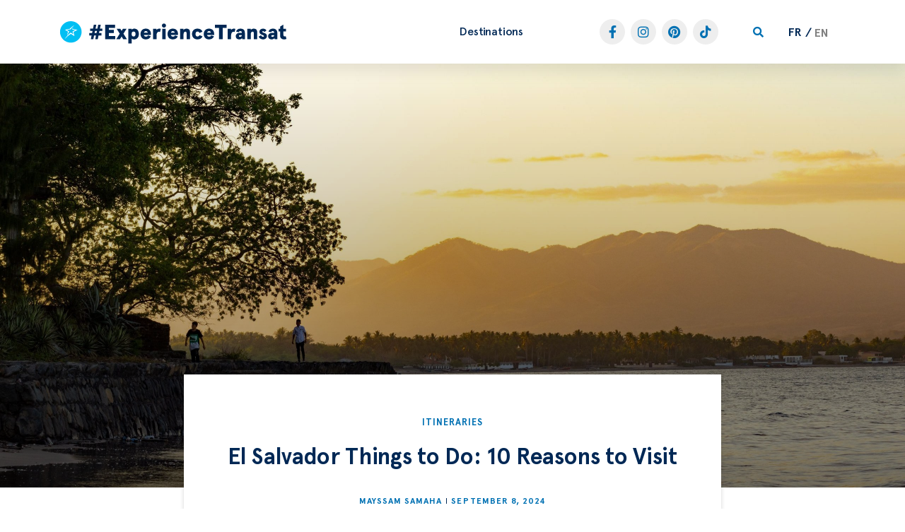

--- FILE ---
content_type: text/html; charset=UTF-8
request_url: https://experience.transat.com/10-reasons-visit-el-salvador/
body_size: 40578
content:
<!doctype html>
<html lang="en-US">
<head><style>img.lazy{min-height:1px}</style><link rel="preload" href="/wp-content/plugins/w3-total-cache/pub/js/lazyload.min.js" as="script">
	<meta charset="UTF-8">
	<meta name="viewport" content="width=device-width, initial-scale=1">
	<link rel="profile" href="https://gmpg.org/xfn/11">
	
<!-- Author Meta Tags by Molongui Authorship Pro, visit: https://www.molongui.com/authorship/ -->
<meta name="author" content="Mayssam Samaha">
<meta property="article:author" content="https://www.facebook.com/WillTravelforFood" />
<meta name="twitter:creator" content="https://twitter.com/mayssamaha" />
<!-- /Molongui Authorship -->

<meta name='robots' content='index, follow, max-image-preview:large, max-snippet:-1, max-video-preview:-1' />
<link rel="alternate" hreflang="en" href="https://experience.transat.com/10-reasons-visit-el-salvador/" />
<link rel="alternate" hreflang="fr" href="https://experience.transat.com/fr/quoi-faire-au-salvador-10-raisons-voyager/" />
<link rel="alternate" hreflang="x-default" href="https://experience.transat.com/10-reasons-visit-el-salvador/" />

	<!-- This site is optimized with the Yoast SEO Premium plugin v22.4 (Yoast SEO v22.6) - https://yoast.com/wordpress/plugins/seo/ -->
	<title>Reasons to Visit El Salvador: 2026 Guide | #ExperienceTransat</title>
	<meta name="description" content="Find out about reasons to visit El Salvador from coffee plantation, to taking a surf lesson, climbing a volcano and exploring the capital!" />
	<link rel="canonical" href="https://experience.transat.com/10-reasons-visit-el-salvador/" />
	<meta property="og:locale" content="en_US" />
	<meta property="og:type" content="article" />
	<meta property="og:title" content="10 reasons to visit El Salvador | Experience Transat" />
	<meta property="og:description" content="Our top 10 reasons to visit El Salvador cover what to do, see and eat, from hiking to the top of a volcano to surfing the best breaks." />
	<meta property="og:url" content="https://experience.transat.com/10-reasons-visit-el-salvador/" />
	<meta property="og:site_name" content="#ExperienceTransat" />
	<meta property="article:author" content="https://www.facebook.com/WillTravelforFood" />
	<meta property="article:published_time" content="2024-09-09T00:09:00+00:00" />
	<meta property="article:modified_time" content="2026-01-15T15:16:21+00:00" />
	<meta property="og:image" content="https://experience.transat.com/wp-content/uploads/2018/02/el_salvador_Cathedral_Metropolitana_San_Salvador.jpg" />
	<meta name="author" content="Mayssam Samaha" />
	<meta name="twitter:card" content="summary_large_image" />
	<meta name="twitter:title" content="10 reasons to visit El Salvador | Experience Transat" />
	<meta name="twitter:description" content="Our top 10 reasons to visit El Salvador cover what to do, see and eat, from hiking to the top of a volcano to surfing the best breaks." />
	<meta name="twitter:image" content="https://experience.transat.com/wp-content/uploads/2018/02/el_salvador_Cathedral_Metropolitana_San_Salvador.jpg" />
	<meta name="twitter:creator" content="@https://twitter.com/mayssamaha" />
	<meta name="twitter:label1" content="Written by" />
	<meta name="twitter:data1" content="Mayssam Samaha" />
	<meta name="twitter:label2" content="Est. reading time" />
	<meta name="twitter:data2" content="6 minutes" />
	<script type="application/ld+json" class="yoast-schema-graph">{"@context":"https://schema.org","@graph":[{"@type":"Article","@id":"https://experience.transat.com/10-reasons-visit-el-salvador/#article","isPartOf":{"@id":"https://experience.transat.com/10-reasons-visit-el-salvador/"},"author":{"name":"Mayssam Samaha","@id":"https://experience.transat.com/#/schema/person/f045a0d78feb1422c38295ad419f5522"},"headline":"El Salvador Things to Do: 10 Reasons to Visit","datePublished":"2024-09-09T00:09:00+00:00","dateModified":"2026-01-15T15:16:21+00:00","mainEntityOfPage":{"@id":"https://experience.transat.com/10-reasons-visit-el-salvador/"},"wordCount":873,"publisher":{"@id":"https://experience.transat.com/#organization"},"image":{"@id":"https://experience.transat.com/10-reasons-visit-el-salvador/#primaryimage"},"thumbnailUrl":"/wp-content/uploads/2023/02/things-to-do-in-Salvador-quoi-faire-au-Salvador-scaled-e1694203530726.jpg","inLanguage":"en-US"},{"@type":"WebPage","@id":"https://experience.transat.com/10-reasons-visit-el-salvador/","url":"https://experience.transat.com/10-reasons-visit-el-salvador/","name":"Reasons to Visit El Salvador: 2026 Guide | #ExperienceTransat","isPartOf":{"@id":"https://experience.transat.com/#website"},"primaryImageOfPage":{"@id":"https://experience.transat.com/10-reasons-visit-el-salvador/#primaryimage"},"image":{"@id":"https://experience.transat.com/10-reasons-visit-el-salvador/#primaryimage"},"thumbnailUrl":"/wp-content/uploads/2023/02/things-to-do-in-Salvador-quoi-faire-au-Salvador-scaled-e1694203530726.jpg","datePublished":"2024-09-09T00:09:00+00:00","dateModified":"2026-01-15T15:16:21+00:00","description":"Find out about reasons to visit El Salvador from coffee plantation, to taking a surf lesson, climbing a volcano and exploring the capital!","breadcrumb":{"@id":"https://experience.transat.com/10-reasons-visit-el-salvador/#breadcrumb"},"inLanguage":"en-US","potentialAction":[{"@type":"ReadAction","target":["https://experience.transat.com/10-reasons-visit-el-salvador/"]}]},{"@type":"ImageObject","inLanguage":"en-US","@id":"https://experience.transat.com/10-reasons-visit-el-salvador/#primaryimage","url":"/wp-content/uploads/2023/02/things-to-do-in-Salvador-quoi-faire-au-Salvador-scaled-e1694203530726.jpg","contentUrl":"/wp-content/uploads/2023/02/things-to-do-in-Salvador-quoi-faire-au-Salvador-scaled-e1694203530726.jpg","width":2560,"height":1707,"caption":"things to do in Salvador - quoi faire au Salvador"},{"@type":"BreadcrumbList","@id":"https://experience.transat.com/10-reasons-visit-el-salvador/#breadcrumb","itemListElement":[{"@type":"ListItem","position":1,"name":"Home","item":"https://experience.transat.com/"},{"@type":"ListItem","position":2,"name":"El Salvador Things to Do: 10 Reasons to Visit"}]},{"@type":"WebSite","@id":"https://experience.transat.com/#website","url":"https://experience.transat.com/","name":"#ExperienceTransat","description":"Get the Best Travel Tips on the Air Transat Travel Blog","publisher":{"@id":"https://experience.transat.com/#organization"},"potentialAction":[{"@type":"SearchAction","target":{"@type":"EntryPoint","urlTemplate":"https://experience.transat.com/?s={search_term_string}"},"query-input":"required name=search_term_string"}],"inLanguage":"en-US"},{"@type":"Organization","@id":"https://experience.transat.com/#organization","name":"#ExperienceTransat","alternateName":"Air Transat Travel Blog","url":"https://experience.transat.com/","logo":{"@type":"ImageObject","inLanguage":"en-US","@id":"https://experience.transat.com/#/schema/logo/image/","url":"/wp-content/uploads/2023/09/cropped-Transat-logo.jpg","contentUrl":"/wp-content/uploads/2023/09/cropped-Transat-logo.jpg","width":2301,"height":657,"caption":"#ExperienceTransat"},"image":{"@id":"https://experience.transat.com/#/schema/logo/image/"}},{"@type":"Person","@id":"https://experience.transat.com/#/schema/person/f045a0d78feb1422c38295ad419f5522","name":"Mayssam Samaha","image":{"@type":"ImageObject","inLanguage":"en-US","@id":"https://experience.transat.com/#/schema/person/image/","url":"https://experience.transat.com/wp-content/uploads/2023/02/Mayssam-Samaha.jpeg","contentUrl":"https://experience.transat.com/wp-content/uploads/2023/02/Mayssam-Samaha.jpeg","caption":"Mayssam Samaha"},"description":"Mayssam Samaha is a Montreal-based food and travel writer who travels the world in search of the next culinary discovery, from Michelin-starred restaurants across the planet to the latest hole-in-the-wall down the street. She’s a frequent contributor for Tourisme Montréal, Essentialist, and several other publications.","sameAs":["http://www.willtravelforfood.com","https://www.facebook.com/WillTravelforFood","https://instagram.com/mayssamaha/","https://x.com/https://twitter.com/mayssamaha"],"url":"https://experience.transat.com/author/mayssam-samaha/"}]}</script>
	<!-- / Yoast SEO Premium plugin. -->


<link rel='dns-prefetch' href='//www.googletagmanager.com' />
<link rel="alternate" type="application/rss+xml" title="#ExperienceTransat &raquo; Feed" href="https://experience.transat.com/feed/" />
<link rel="alternate" type="application/rss+xml" title="#ExperienceTransat &raquo; Comments Feed" href="https://experience.transat.com/comments/feed/" />
<link rel="alternate" type="application/rss+xml" title="#ExperienceTransat &raquo; El Salvador Things to Do: 10 Reasons to Visit Comments Feed" href="https://experience.transat.com/10-reasons-visit-el-salvador/feed/" />
<link rel="alternate" title="oEmbed (JSON)" type="application/json+oembed" href="https://experience.transat.com/wp-json/oembed/1.0/embed?url=https%3A%2F%2Fexperience.transat.com%2F10-reasons-visit-el-salvador%2F" />
<link rel="alternate" title="oEmbed (XML)" type="text/xml+oembed" href="https://experience.transat.com/wp-json/oembed/1.0/embed?url=https%3A%2F%2Fexperience.transat.com%2F10-reasons-visit-el-salvador%2F&#038;format=xml" />
<style id='wp-img-auto-sizes-contain-inline-css'>
img:is([sizes=auto i],[sizes^="auto," i]){contain-intrinsic-size:3000px 1500px}
/*# sourceURL=wp-img-auto-sizes-contain-inline-css */
</style>
<style id='wp-emoji-styles-inline-css'>

	img.wp-smiley, img.emoji {
		display: inline !important;
		border: none !important;
		box-shadow: none !important;
		height: 1em !important;
		width: 1em !important;
		margin: 0 0.07em !important;
		vertical-align: -0.1em !important;
		background: none !important;
		padding: 0 !important;
	}
/*# sourceURL=wp-emoji-styles-inline-css */
</style>
<link rel='stylesheet' id='wp-block-library-css' href='https://experience.transat.com/wp-includes/css/dist/block-library/style.min.css?ver=6.9' media='all' />
<style id='wp-block-button-inline-css'>
.wp-block-button__link{align-content:center;box-sizing:border-box;cursor:pointer;display:inline-block;height:100%;text-align:center;word-break:break-word}.wp-block-button__link.aligncenter{text-align:center}.wp-block-button__link.alignright{text-align:right}:where(.wp-block-button__link){border-radius:9999px;box-shadow:none;padding:calc(.667em + 2px) calc(1.333em + 2px);text-decoration:none}.wp-block-button[style*=text-decoration] .wp-block-button__link{text-decoration:inherit}.wp-block-buttons>.wp-block-button.has-custom-width{max-width:none}.wp-block-buttons>.wp-block-button.has-custom-width .wp-block-button__link{width:100%}.wp-block-buttons>.wp-block-button.has-custom-font-size .wp-block-button__link{font-size:inherit}.wp-block-buttons>.wp-block-button.wp-block-button__width-25{width:calc(25% - var(--wp--style--block-gap, .5em)*.75)}.wp-block-buttons>.wp-block-button.wp-block-button__width-50{width:calc(50% - var(--wp--style--block-gap, .5em)*.5)}.wp-block-buttons>.wp-block-button.wp-block-button__width-75{width:calc(75% - var(--wp--style--block-gap, .5em)*.25)}.wp-block-buttons>.wp-block-button.wp-block-button__width-100{flex-basis:100%;width:100%}.wp-block-buttons.is-vertical>.wp-block-button.wp-block-button__width-25{width:25%}.wp-block-buttons.is-vertical>.wp-block-button.wp-block-button__width-50{width:50%}.wp-block-buttons.is-vertical>.wp-block-button.wp-block-button__width-75{width:75%}.wp-block-button.is-style-squared,.wp-block-button__link.wp-block-button.is-style-squared{border-radius:0}.wp-block-button.no-border-radius,.wp-block-button__link.no-border-radius{border-radius:0!important}:root :where(.wp-block-button .wp-block-button__link.is-style-outline),:root :where(.wp-block-button.is-style-outline>.wp-block-button__link){border:2px solid;padding:.667em 1.333em}:root :where(.wp-block-button .wp-block-button__link.is-style-outline:not(.has-text-color)),:root :where(.wp-block-button.is-style-outline>.wp-block-button__link:not(.has-text-color)){color:currentColor}:root :where(.wp-block-button .wp-block-button__link.is-style-outline:not(.has-background)),:root :where(.wp-block-button.is-style-outline>.wp-block-button__link:not(.has-background)){background-color:initial;background-image:none}
/*# sourceURL=https://experience.transat.com/wp-includes/blocks/button/style.min.css */
</style>
<style id='wp-block-gallery-inline-css'>
.blocks-gallery-grid:not(.has-nested-images),.wp-block-gallery:not(.has-nested-images){display:flex;flex-wrap:wrap;list-style-type:none;margin:0;padding:0}.blocks-gallery-grid:not(.has-nested-images) .blocks-gallery-image,.blocks-gallery-grid:not(.has-nested-images) .blocks-gallery-item,.wp-block-gallery:not(.has-nested-images) .blocks-gallery-image,.wp-block-gallery:not(.has-nested-images) .blocks-gallery-item{display:flex;flex-direction:column;flex-grow:1;justify-content:center;margin:0 1em 1em 0;position:relative;width:calc(50% - 1em)}.blocks-gallery-grid:not(.has-nested-images) .blocks-gallery-image:nth-of-type(2n),.blocks-gallery-grid:not(.has-nested-images) .blocks-gallery-item:nth-of-type(2n),.wp-block-gallery:not(.has-nested-images) .blocks-gallery-image:nth-of-type(2n),.wp-block-gallery:not(.has-nested-images) .blocks-gallery-item:nth-of-type(2n){margin-right:0}.blocks-gallery-grid:not(.has-nested-images) .blocks-gallery-image figure,.blocks-gallery-grid:not(.has-nested-images) .blocks-gallery-item figure,.wp-block-gallery:not(.has-nested-images) .blocks-gallery-image figure,.wp-block-gallery:not(.has-nested-images) .blocks-gallery-item figure{align-items:flex-end;display:flex;height:100%;justify-content:flex-start;margin:0}.blocks-gallery-grid:not(.has-nested-images) .blocks-gallery-image img,.blocks-gallery-grid:not(.has-nested-images) .blocks-gallery-item img,.wp-block-gallery:not(.has-nested-images) .blocks-gallery-image img,.wp-block-gallery:not(.has-nested-images) .blocks-gallery-item img{display:block;height:auto;max-width:100%;width:auto}.blocks-gallery-grid:not(.has-nested-images) .blocks-gallery-image figcaption,.blocks-gallery-grid:not(.has-nested-images) .blocks-gallery-item figcaption,.wp-block-gallery:not(.has-nested-images) .blocks-gallery-image figcaption,.wp-block-gallery:not(.has-nested-images) .blocks-gallery-item figcaption{background:linear-gradient(0deg,#000000b3,#0000004d 70%,#0000);bottom:0;box-sizing:border-box;color:#fff;font-size:.8em;margin:0;max-height:100%;overflow:auto;padding:3em .77em .7em;position:absolute;text-align:center;width:100%;z-index:2}.blocks-gallery-grid:not(.has-nested-images) .blocks-gallery-image figcaption img,.blocks-gallery-grid:not(.has-nested-images) .blocks-gallery-item figcaption img,.wp-block-gallery:not(.has-nested-images) .blocks-gallery-image figcaption img,.wp-block-gallery:not(.has-nested-images) .blocks-gallery-item figcaption img{display:inline}.blocks-gallery-grid:not(.has-nested-images) figcaption,.wp-block-gallery:not(.has-nested-images) figcaption{flex-grow:1}.blocks-gallery-grid:not(.has-nested-images).is-cropped .blocks-gallery-image a,.blocks-gallery-grid:not(.has-nested-images).is-cropped .blocks-gallery-image img,.blocks-gallery-grid:not(.has-nested-images).is-cropped .blocks-gallery-item a,.blocks-gallery-grid:not(.has-nested-images).is-cropped .blocks-gallery-item img,.wp-block-gallery:not(.has-nested-images).is-cropped .blocks-gallery-image a,.wp-block-gallery:not(.has-nested-images).is-cropped .blocks-gallery-image img,.wp-block-gallery:not(.has-nested-images).is-cropped .blocks-gallery-item a,.wp-block-gallery:not(.has-nested-images).is-cropped .blocks-gallery-item img{flex:1;height:100%;object-fit:cover;width:100%}.blocks-gallery-grid:not(.has-nested-images).columns-1 .blocks-gallery-image,.blocks-gallery-grid:not(.has-nested-images).columns-1 .blocks-gallery-item,.wp-block-gallery:not(.has-nested-images).columns-1 .blocks-gallery-image,.wp-block-gallery:not(.has-nested-images).columns-1 .blocks-gallery-item{margin-right:0;width:100%}@media (min-width:600px){.blocks-gallery-grid:not(.has-nested-images).columns-3 .blocks-gallery-image,.blocks-gallery-grid:not(.has-nested-images).columns-3 .blocks-gallery-item,.wp-block-gallery:not(.has-nested-images).columns-3 .blocks-gallery-image,.wp-block-gallery:not(.has-nested-images).columns-3 .blocks-gallery-item{margin-right:1em;width:calc(33.33333% - .66667em)}.blocks-gallery-grid:not(.has-nested-images).columns-4 .blocks-gallery-image,.blocks-gallery-grid:not(.has-nested-images).columns-4 .blocks-gallery-item,.wp-block-gallery:not(.has-nested-images).columns-4 .blocks-gallery-image,.wp-block-gallery:not(.has-nested-images).columns-4 .blocks-gallery-item{margin-right:1em;width:calc(25% - .75em)}.blocks-gallery-grid:not(.has-nested-images).columns-5 .blocks-gallery-image,.blocks-gallery-grid:not(.has-nested-images).columns-5 .blocks-gallery-item,.wp-block-gallery:not(.has-nested-images).columns-5 .blocks-gallery-image,.wp-block-gallery:not(.has-nested-images).columns-5 .blocks-gallery-item{margin-right:1em;width:calc(20% - .8em)}.blocks-gallery-grid:not(.has-nested-images).columns-6 .blocks-gallery-image,.blocks-gallery-grid:not(.has-nested-images).columns-6 .blocks-gallery-item,.wp-block-gallery:not(.has-nested-images).columns-6 .blocks-gallery-image,.wp-block-gallery:not(.has-nested-images).columns-6 .blocks-gallery-item{margin-right:1em;width:calc(16.66667% - .83333em)}.blocks-gallery-grid:not(.has-nested-images).columns-7 .blocks-gallery-image,.blocks-gallery-grid:not(.has-nested-images).columns-7 .blocks-gallery-item,.wp-block-gallery:not(.has-nested-images).columns-7 .blocks-gallery-image,.wp-block-gallery:not(.has-nested-images).columns-7 .blocks-gallery-item{margin-right:1em;width:calc(14.28571% - .85714em)}.blocks-gallery-grid:not(.has-nested-images).columns-8 .blocks-gallery-image,.blocks-gallery-grid:not(.has-nested-images).columns-8 .blocks-gallery-item,.wp-block-gallery:not(.has-nested-images).columns-8 .blocks-gallery-image,.wp-block-gallery:not(.has-nested-images).columns-8 .blocks-gallery-item{margin-right:1em;width:calc(12.5% - .875em)}.blocks-gallery-grid:not(.has-nested-images).columns-1 .blocks-gallery-image:nth-of-type(1n),.blocks-gallery-grid:not(.has-nested-images).columns-1 .blocks-gallery-item:nth-of-type(1n),.blocks-gallery-grid:not(.has-nested-images).columns-2 .blocks-gallery-image:nth-of-type(2n),.blocks-gallery-grid:not(.has-nested-images).columns-2 .blocks-gallery-item:nth-of-type(2n),.blocks-gallery-grid:not(.has-nested-images).columns-3 .blocks-gallery-image:nth-of-type(3n),.blocks-gallery-grid:not(.has-nested-images).columns-3 .blocks-gallery-item:nth-of-type(3n),.blocks-gallery-grid:not(.has-nested-images).columns-4 .blocks-gallery-image:nth-of-type(4n),.blocks-gallery-grid:not(.has-nested-images).columns-4 .blocks-gallery-item:nth-of-type(4n),.blocks-gallery-grid:not(.has-nested-images).columns-5 .blocks-gallery-image:nth-of-type(5n),.blocks-gallery-grid:not(.has-nested-images).columns-5 .blocks-gallery-item:nth-of-type(5n),.blocks-gallery-grid:not(.has-nested-images).columns-6 .blocks-gallery-image:nth-of-type(6n),.blocks-gallery-grid:not(.has-nested-images).columns-6 .blocks-gallery-item:nth-of-type(6n),.blocks-gallery-grid:not(.has-nested-images).columns-7 .blocks-gallery-image:nth-of-type(7n),.blocks-gallery-grid:not(.has-nested-images).columns-7 .blocks-gallery-item:nth-of-type(7n),.blocks-gallery-grid:not(.has-nested-images).columns-8 .blocks-gallery-image:nth-of-type(8n),.blocks-gallery-grid:not(.has-nested-images).columns-8 .blocks-gallery-item:nth-of-type(8n),.wp-block-gallery:not(.has-nested-images).columns-1 .blocks-gallery-image:nth-of-type(1n),.wp-block-gallery:not(.has-nested-images).columns-1 .blocks-gallery-item:nth-of-type(1n),.wp-block-gallery:not(.has-nested-images).columns-2 .blocks-gallery-image:nth-of-type(2n),.wp-block-gallery:not(.has-nested-images).columns-2 .blocks-gallery-item:nth-of-type(2n),.wp-block-gallery:not(.has-nested-images).columns-3 .blocks-gallery-image:nth-of-type(3n),.wp-block-gallery:not(.has-nested-images).columns-3 .blocks-gallery-item:nth-of-type(3n),.wp-block-gallery:not(.has-nested-images).columns-4 .blocks-gallery-image:nth-of-type(4n),.wp-block-gallery:not(.has-nested-images).columns-4 .blocks-gallery-item:nth-of-type(4n),.wp-block-gallery:not(.has-nested-images).columns-5 .blocks-gallery-image:nth-of-type(5n),.wp-block-gallery:not(.has-nested-images).columns-5 .blocks-gallery-item:nth-of-type(5n),.wp-block-gallery:not(.has-nested-images).columns-6 .blocks-gallery-image:nth-of-type(6n),.wp-block-gallery:not(.has-nested-images).columns-6 .blocks-gallery-item:nth-of-type(6n),.wp-block-gallery:not(.has-nested-images).columns-7 .blocks-gallery-image:nth-of-type(7n),.wp-block-gallery:not(.has-nested-images).columns-7 .blocks-gallery-item:nth-of-type(7n),.wp-block-gallery:not(.has-nested-images).columns-8 .blocks-gallery-image:nth-of-type(8n),.wp-block-gallery:not(.has-nested-images).columns-8 .blocks-gallery-item:nth-of-type(8n){margin-right:0}}.blocks-gallery-grid:not(.has-nested-images) .blocks-gallery-image:last-child,.blocks-gallery-grid:not(.has-nested-images) .blocks-gallery-item:last-child,.wp-block-gallery:not(.has-nested-images) .blocks-gallery-image:last-child,.wp-block-gallery:not(.has-nested-images) .blocks-gallery-item:last-child{margin-right:0}.blocks-gallery-grid:not(.has-nested-images).alignleft,.blocks-gallery-grid:not(.has-nested-images).alignright,.wp-block-gallery:not(.has-nested-images).alignleft,.wp-block-gallery:not(.has-nested-images).alignright{max-width:420px;width:100%}.blocks-gallery-grid:not(.has-nested-images).aligncenter .blocks-gallery-item figure,.wp-block-gallery:not(.has-nested-images).aligncenter .blocks-gallery-item figure{justify-content:center}.wp-block-gallery:not(.is-cropped) .blocks-gallery-item{align-self:flex-start}figure.wp-block-gallery.has-nested-images{align-items:normal}.wp-block-gallery.has-nested-images figure.wp-block-image:not(#individual-image){margin:0;width:calc(50% - var(--wp--style--unstable-gallery-gap, 16px)/2)}.wp-block-gallery.has-nested-images figure.wp-block-image{box-sizing:border-box;display:flex;flex-direction:column;flex-grow:1;justify-content:center;max-width:100%;position:relative}.wp-block-gallery.has-nested-images figure.wp-block-image>a,.wp-block-gallery.has-nested-images figure.wp-block-image>div{flex-direction:column;flex-grow:1;margin:0}.wp-block-gallery.has-nested-images figure.wp-block-image img{display:block;height:auto;max-width:100%!important;width:auto}.wp-block-gallery.has-nested-images figure.wp-block-image figcaption,.wp-block-gallery.has-nested-images figure.wp-block-image:has(figcaption):before{bottom:0;left:0;max-height:100%;position:absolute;right:0}.wp-block-gallery.has-nested-images figure.wp-block-image:has(figcaption):before{backdrop-filter:blur(3px);content:"";height:100%;-webkit-mask-image:linear-gradient(0deg,#000 20%,#0000);mask-image:linear-gradient(0deg,#000 20%,#0000);max-height:40%;pointer-events:none}.wp-block-gallery.has-nested-images figure.wp-block-image figcaption{box-sizing:border-box;color:#fff;font-size:13px;margin:0;overflow:auto;padding:1em;text-align:center;text-shadow:0 0 1.5px #000}.wp-block-gallery.has-nested-images figure.wp-block-image figcaption::-webkit-scrollbar{height:12px;width:12px}.wp-block-gallery.has-nested-images figure.wp-block-image figcaption::-webkit-scrollbar-track{background-color:initial}.wp-block-gallery.has-nested-images figure.wp-block-image figcaption::-webkit-scrollbar-thumb{background-clip:padding-box;background-color:initial;border:3px solid #0000;border-radius:8px}.wp-block-gallery.has-nested-images figure.wp-block-image figcaption:focus-within::-webkit-scrollbar-thumb,.wp-block-gallery.has-nested-images figure.wp-block-image figcaption:focus::-webkit-scrollbar-thumb,.wp-block-gallery.has-nested-images figure.wp-block-image figcaption:hover::-webkit-scrollbar-thumb{background-color:#fffc}.wp-block-gallery.has-nested-images figure.wp-block-image figcaption{scrollbar-color:#0000 #0000;scrollbar-gutter:stable both-edges;scrollbar-width:thin}.wp-block-gallery.has-nested-images figure.wp-block-image figcaption:focus,.wp-block-gallery.has-nested-images figure.wp-block-image figcaption:focus-within,.wp-block-gallery.has-nested-images figure.wp-block-image figcaption:hover{scrollbar-color:#fffc #0000}.wp-block-gallery.has-nested-images figure.wp-block-image figcaption{will-change:transform}@media (hover:none){.wp-block-gallery.has-nested-images figure.wp-block-image figcaption{scrollbar-color:#fffc #0000}}.wp-block-gallery.has-nested-images figure.wp-block-image figcaption{background:linear-gradient(0deg,#0006,#0000)}.wp-block-gallery.has-nested-images figure.wp-block-image figcaption img{display:inline}.wp-block-gallery.has-nested-images figure.wp-block-image figcaption a{color:inherit}.wp-block-gallery.has-nested-images figure.wp-block-image.has-custom-border img{box-sizing:border-box}.wp-block-gallery.has-nested-images figure.wp-block-image.has-custom-border>a,.wp-block-gallery.has-nested-images figure.wp-block-image.has-custom-border>div,.wp-block-gallery.has-nested-images figure.wp-block-image.is-style-rounded>a,.wp-block-gallery.has-nested-images figure.wp-block-image.is-style-rounded>div{flex:1 1 auto}.wp-block-gallery.has-nested-images figure.wp-block-image.has-custom-border figcaption,.wp-block-gallery.has-nested-images figure.wp-block-image.is-style-rounded figcaption{background:none;color:inherit;flex:initial;margin:0;padding:10px 10px 9px;position:relative;text-shadow:none}.wp-block-gallery.has-nested-images figure.wp-block-image.has-custom-border:before,.wp-block-gallery.has-nested-images figure.wp-block-image.is-style-rounded:before{content:none}.wp-block-gallery.has-nested-images figcaption{flex-basis:100%;flex-grow:1;text-align:center}.wp-block-gallery.has-nested-images:not(.is-cropped) figure.wp-block-image:not(#individual-image){margin-bottom:auto;margin-top:0}.wp-block-gallery.has-nested-images.is-cropped figure.wp-block-image:not(#individual-image){align-self:inherit}.wp-block-gallery.has-nested-images.is-cropped figure.wp-block-image:not(#individual-image)>a,.wp-block-gallery.has-nested-images.is-cropped figure.wp-block-image:not(#individual-image)>div:not(.components-drop-zone){display:flex}.wp-block-gallery.has-nested-images.is-cropped figure.wp-block-image:not(#individual-image) a,.wp-block-gallery.has-nested-images.is-cropped figure.wp-block-image:not(#individual-image) img{flex:1 0 0%;height:100%;object-fit:cover;width:100%}.wp-block-gallery.has-nested-images.columns-1 figure.wp-block-image:not(#individual-image){width:100%}@media (min-width:600px){.wp-block-gallery.has-nested-images.columns-3 figure.wp-block-image:not(#individual-image){width:calc(33.33333% - var(--wp--style--unstable-gallery-gap, 16px)*.66667)}.wp-block-gallery.has-nested-images.columns-4 figure.wp-block-image:not(#individual-image){width:calc(25% - var(--wp--style--unstable-gallery-gap, 16px)*.75)}.wp-block-gallery.has-nested-images.columns-5 figure.wp-block-image:not(#individual-image){width:calc(20% - var(--wp--style--unstable-gallery-gap, 16px)*.8)}.wp-block-gallery.has-nested-images.columns-6 figure.wp-block-image:not(#individual-image){width:calc(16.66667% - var(--wp--style--unstable-gallery-gap, 16px)*.83333)}.wp-block-gallery.has-nested-images.columns-7 figure.wp-block-image:not(#individual-image){width:calc(14.28571% - var(--wp--style--unstable-gallery-gap, 16px)*.85714)}.wp-block-gallery.has-nested-images.columns-8 figure.wp-block-image:not(#individual-image){width:calc(12.5% - var(--wp--style--unstable-gallery-gap, 16px)*.875)}.wp-block-gallery.has-nested-images.columns-default figure.wp-block-image:not(#individual-image){width:calc(33.33% - var(--wp--style--unstable-gallery-gap, 16px)*.66667)}.wp-block-gallery.has-nested-images.columns-default figure.wp-block-image:not(#individual-image):first-child:nth-last-child(2),.wp-block-gallery.has-nested-images.columns-default figure.wp-block-image:not(#individual-image):first-child:nth-last-child(2)~figure.wp-block-image:not(#individual-image){width:calc(50% - var(--wp--style--unstable-gallery-gap, 16px)*.5)}.wp-block-gallery.has-nested-images.columns-default figure.wp-block-image:not(#individual-image):first-child:last-child{width:100%}}.wp-block-gallery.has-nested-images.alignleft,.wp-block-gallery.has-nested-images.alignright{max-width:420px;width:100%}.wp-block-gallery.has-nested-images.aligncenter{justify-content:center}
/*# sourceURL=https://experience.transat.com/wp-includes/blocks/gallery/style.min.css */
</style>
<style id='wp-block-heading-inline-css'>
h1:where(.wp-block-heading).has-background,h2:where(.wp-block-heading).has-background,h3:where(.wp-block-heading).has-background,h4:where(.wp-block-heading).has-background,h5:where(.wp-block-heading).has-background,h6:where(.wp-block-heading).has-background{padding:1.25em 2.375em}h1.has-text-align-left[style*=writing-mode]:where([style*=vertical-lr]),h1.has-text-align-right[style*=writing-mode]:where([style*=vertical-rl]),h2.has-text-align-left[style*=writing-mode]:where([style*=vertical-lr]),h2.has-text-align-right[style*=writing-mode]:where([style*=vertical-rl]),h3.has-text-align-left[style*=writing-mode]:where([style*=vertical-lr]),h3.has-text-align-right[style*=writing-mode]:where([style*=vertical-rl]),h4.has-text-align-left[style*=writing-mode]:where([style*=vertical-lr]),h4.has-text-align-right[style*=writing-mode]:where([style*=vertical-rl]),h5.has-text-align-left[style*=writing-mode]:where([style*=vertical-lr]),h5.has-text-align-right[style*=writing-mode]:where([style*=vertical-rl]),h6.has-text-align-left[style*=writing-mode]:where([style*=vertical-lr]),h6.has-text-align-right[style*=writing-mode]:where([style*=vertical-rl]){rotate:180deg}
/*# sourceURL=https://experience.transat.com/wp-includes/blocks/heading/style.min.css */
</style>
<style id='wp-block-image-inline-css'>
.wp-block-image>a,.wp-block-image>figure>a{display:inline-block}.wp-block-image img{box-sizing:border-box;height:auto;max-width:100%;vertical-align:bottom}@media not (prefers-reduced-motion){.wp-block-image img.hide{visibility:hidden}.wp-block-image img.show{animation:show-content-image .4s}}.wp-block-image[style*=border-radius] img,.wp-block-image[style*=border-radius]>a{border-radius:inherit}.wp-block-image.has-custom-border img{box-sizing:border-box}.wp-block-image.aligncenter{text-align:center}.wp-block-image.alignfull>a,.wp-block-image.alignwide>a{width:100%}.wp-block-image.alignfull img,.wp-block-image.alignwide img{height:auto;width:100%}.wp-block-image .aligncenter,.wp-block-image .alignleft,.wp-block-image .alignright,.wp-block-image.aligncenter,.wp-block-image.alignleft,.wp-block-image.alignright{display:table}.wp-block-image .aligncenter>figcaption,.wp-block-image .alignleft>figcaption,.wp-block-image .alignright>figcaption,.wp-block-image.aligncenter>figcaption,.wp-block-image.alignleft>figcaption,.wp-block-image.alignright>figcaption{caption-side:bottom;display:table-caption}.wp-block-image .alignleft{float:left;margin:.5em 1em .5em 0}.wp-block-image .alignright{float:right;margin:.5em 0 .5em 1em}.wp-block-image .aligncenter{margin-left:auto;margin-right:auto}.wp-block-image :where(figcaption){margin-bottom:1em;margin-top:.5em}.wp-block-image.is-style-circle-mask img{border-radius:9999px}@supports ((-webkit-mask-image:none) or (mask-image:none)) or (-webkit-mask-image:none){.wp-block-image.is-style-circle-mask img{border-radius:0;-webkit-mask-image:url('data:image/svg+xml;utf8,<svg viewBox="0 0 100 100" xmlns="http://www.w3.org/2000/svg"><circle cx="50" cy="50" r="50"/></svg>');mask-image:url('data:image/svg+xml;utf8,<svg viewBox="0 0 100 100" xmlns="http://www.w3.org/2000/svg"><circle cx="50" cy="50" r="50"/></svg>');mask-mode:alpha;-webkit-mask-position:center;mask-position:center;-webkit-mask-repeat:no-repeat;mask-repeat:no-repeat;-webkit-mask-size:contain;mask-size:contain}}:root :where(.wp-block-image.is-style-rounded img,.wp-block-image .is-style-rounded img){border-radius:9999px}.wp-block-image figure{margin:0}.wp-lightbox-container{display:flex;flex-direction:column;position:relative}.wp-lightbox-container img{cursor:zoom-in}.wp-lightbox-container img:hover+button{opacity:1}.wp-lightbox-container button{align-items:center;backdrop-filter:blur(16px) saturate(180%);background-color:#5a5a5a40;border:none;border-radius:4px;cursor:zoom-in;display:flex;height:20px;justify-content:center;opacity:0;padding:0;position:absolute;right:16px;text-align:center;top:16px;width:20px;z-index:100}@media not (prefers-reduced-motion){.wp-lightbox-container button{transition:opacity .2s ease}}.wp-lightbox-container button:focus-visible{outline:3px auto #5a5a5a40;outline:3px auto -webkit-focus-ring-color;outline-offset:3px}.wp-lightbox-container button:hover{cursor:pointer;opacity:1}.wp-lightbox-container button:focus{opacity:1}.wp-lightbox-container button:focus,.wp-lightbox-container button:hover,.wp-lightbox-container button:not(:hover):not(:active):not(.has-background){background-color:#5a5a5a40;border:none}.wp-lightbox-overlay{box-sizing:border-box;cursor:zoom-out;height:100vh;left:0;overflow:hidden;position:fixed;top:0;visibility:hidden;width:100%;z-index:100000}.wp-lightbox-overlay .close-button{align-items:center;cursor:pointer;display:flex;justify-content:center;min-height:40px;min-width:40px;padding:0;position:absolute;right:calc(env(safe-area-inset-right) + 16px);top:calc(env(safe-area-inset-top) + 16px);z-index:5000000}.wp-lightbox-overlay .close-button:focus,.wp-lightbox-overlay .close-button:hover,.wp-lightbox-overlay .close-button:not(:hover):not(:active):not(.has-background){background:none;border:none}.wp-lightbox-overlay .lightbox-image-container{height:var(--wp--lightbox-container-height);left:50%;overflow:hidden;position:absolute;top:50%;transform:translate(-50%,-50%);transform-origin:top left;width:var(--wp--lightbox-container-width);z-index:9999999999}.wp-lightbox-overlay .wp-block-image{align-items:center;box-sizing:border-box;display:flex;height:100%;justify-content:center;margin:0;position:relative;transform-origin:0 0;width:100%;z-index:3000000}.wp-lightbox-overlay .wp-block-image img{height:var(--wp--lightbox-image-height);min-height:var(--wp--lightbox-image-height);min-width:var(--wp--lightbox-image-width);width:var(--wp--lightbox-image-width)}.wp-lightbox-overlay .wp-block-image figcaption{display:none}.wp-lightbox-overlay button{background:none;border:none}.wp-lightbox-overlay .scrim{background-color:#fff;height:100%;opacity:.9;position:absolute;width:100%;z-index:2000000}.wp-lightbox-overlay.active{visibility:visible}@media not (prefers-reduced-motion){.wp-lightbox-overlay.active{animation:turn-on-visibility .25s both}.wp-lightbox-overlay.active img{animation:turn-on-visibility .35s both}.wp-lightbox-overlay.show-closing-animation:not(.active){animation:turn-off-visibility .35s both}.wp-lightbox-overlay.show-closing-animation:not(.active) img{animation:turn-off-visibility .25s both}.wp-lightbox-overlay.zoom.active{animation:none;opacity:1;visibility:visible}.wp-lightbox-overlay.zoom.active .lightbox-image-container{animation:lightbox-zoom-in .4s}.wp-lightbox-overlay.zoom.active .lightbox-image-container img{animation:none}.wp-lightbox-overlay.zoom.active .scrim{animation:turn-on-visibility .4s forwards}.wp-lightbox-overlay.zoom.show-closing-animation:not(.active){animation:none}.wp-lightbox-overlay.zoom.show-closing-animation:not(.active) .lightbox-image-container{animation:lightbox-zoom-out .4s}.wp-lightbox-overlay.zoom.show-closing-animation:not(.active) .lightbox-image-container img{animation:none}.wp-lightbox-overlay.zoom.show-closing-animation:not(.active) .scrim{animation:turn-off-visibility .4s forwards}}@keyframes show-content-image{0%{visibility:hidden}99%{visibility:hidden}to{visibility:visible}}@keyframes turn-on-visibility{0%{opacity:0}to{opacity:1}}@keyframes turn-off-visibility{0%{opacity:1;visibility:visible}99%{opacity:0;visibility:visible}to{opacity:0;visibility:hidden}}@keyframes lightbox-zoom-in{0%{transform:translate(calc((-100vw + var(--wp--lightbox-scrollbar-width))/2 + var(--wp--lightbox-initial-left-position)),calc(-50vh + var(--wp--lightbox-initial-top-position))) scale(var(--wp--lightbox-scale))}to{transform:translate(-50%,-50%) scale(1)}}@keyframes lightbox-zoom-out{0%{transform:translate(-50%,-50%) scale(1);visibility:visible}99%{visibility:visible}to{transform:translate(calc((-100vw + var(--wp--lightbox-scrollbar-width))/2 + var(--wp--lightbox-initial-left-position)),calc(-50vh + var(--wp--lightbox-initial-top-position))) scale(var(--wp--lightbox-scale));visibility:hidden}}
/*# sourceURL=https://experience.transat.com/wp-includes/blocks/image/style.min.css */
</style>
<style id='wp-block-buttons-inline-css'>
.wp-block-buttons{box-sizing:border-box}.wp-block-buttons.is-vertical{flex-direction:column}.wp-block-buttons.is-vertical>.wp-block-button:last-child{margin-bottom:0}.wp-block-buttons>.wp-block-button{display:inline-block;margin:0}.wp-block-buttons.is-content-justification-left{justify-content:flex-start}.wp-block-buttons.is-content-justification-left.is-vertical{align-items:flex-start}.wp-block-buttons.is-content-justification-center{justify-content:center}.wp-block-buttons.is-content-justification-center.is-vertical{align-items:center}.wp-block-buttons.is-content-justification-right{justify-content:flex-end}.wp-block-buttons.is-content-justification-right.is-vertical{align-items:flex-end}.wp-block-buttons.is-content-justification-space-between{justify-content:space-between}.wp-block-buttons.aligncenter{text-align:center}.wp-block-buttons:not(.is-content-justification-space-between,.is-content-justification-right,.is-content-justification-left,.is-content-justification-center) .wp-block-button.aligncenter{margin-left:auto;margin-right:auto;width:100%}.wp-block-buttons[style*=text-decoration] .wp-block-button,.wp-block-buttons[style*=text-decoration] .wp-block-button__link{text-decoration:inherit}.wp-block-buttons.has-custom-font-size .wp-block-button__link{font-size:inherit}.wp-block-buttons .wp-block-button__link{width:100%}.wp-block-button.aligncenter{text-align:center}
/*# sourceURL=https://experience.transat.com/wp-includes/blocks/buttons/style.min.css */
</style>
<style id='wp-block-paragraph-inline-css'>
.is-small-text{font-size:.875em}.is-regular-text{font-size:1em}.is-large-text{font-size:2.25em}.is-larger-text{font-size:3em}.has-drop-cap:not(:focus):first-letter{float:left;font-size:8.4em;font-style:normal;font-weight:100;line-height:.68;margin:.05em .1em 0 0;text-transform:uppercase}body.rtl .has-drop-cap:not(:focus):first-letter{float:none;margin-left:.1em}p.has-drop-cap.has-background{overflow:hidden}:root :where(p.has-background){padding:1.25em 2.375em}:where(p.has-text-color:not(.has-link-color)) a{color:inherit}p.has-text-align-left[style*="writing-mode:vertical-lr"],p.has-text-align-right[style*="writing-mode:vertical-rl"]{rotate:180deg}
/*# sourceURL=https://experience.transat.com/wp-includes/blocks/paragraph/style.min.css */
</style>
<style id='global-styles-inline-css'>
:root{--wp--preset--aspect-ratio--square: 1;--wp--preset--aspect-ratio--4-3: 4/3;--wp--preset--aspect-ratio--3-4: 3/4;--wp--preset--aspect-ratio--3-2: 3/2;--wp--preset--aspect-ratio--2-3: 2/3;--wp--preset--aspect-ratio--16-9: 16/9;--wp--preset--aspect-ratio--9-16: 9/16;--wp--preset--color--black: #000000;--wp--preset--color--cyan-bluish-gray: #abb8c3;--wp--preset--color--white: #ffffff;--wp--preset--color--pale-pink: #f78da7;--wp--preset--color--vivid-red: #cf2e2e;--wp--preset--color--luminous-vivid-orange: #ff6900;--wp--preset--color--luminous-vivid-amber: #fcb900;--wp--preset--color--light-green-cyan: #7bdcb5;--wp--preset--color--vivid-green-cyan: #00d084;--wp--preset--color--pale-cyan-blue: #8ed1fc;--wp--preset--color--vivid-cyan-blue: #0693e3;--wp--preset--color--vivid-purple: #9b51e0;--wp--preset--gradient--vivid-cyan-blue-to-vivid-purple: linear-gradient(135deg,rgb(6,147,227) 0%,rgb(155,81,224) 100%);--wp--preset--gradient--light-green-cyan-to-vivid-green-cyan: linear-gradient(135deg,rgb(122,220,180) 0%,rgb(0,208,130) 100%);--wp--preset--gradient--luminous-vivid-amber-to-luminous-vivid-orange: linear-gradient(135deg,rgb(252,185,0) 0%,rgb(255,105,0) 100%);--wp--preset--gradient--luminous-vivid-orange-to-vivid-red: linear-gradient(135deg,rgb(255,105,0) 0%,rgb(207,46,46) 100%);--wp--preset--gradient--very-light-gray-to-cyan-bluish-gray: linear-gradient(135deg,rgb(238,238,238) 0%,rgb(169,184,195) 100%);--wp--preset--gradient--cool-to-warm-spectrum: linear-gradient(135deg,rgb(74,234,220) 0%,rgb(151,120,209) 20%,rgb(207,42,186) 40%,rgb(238,44,130) 60%,rgb(251,105,98) 80%,rgb(254,248,76) 100%);--wp--preset--gradient--blush-light-purple: linear-gradient(135deg,rgb(255,206,236) 0%,rgb(152,150,240) 100%);--wp--preset--gradient--blush-bordeaux: linear-gradient(135deg,rgb(254,205,165) 0%,rgb(254,45,45) 50%,rgb(107,0,62) 100%);--wp--preset--gradient--luminous-dusk: linear-gradient(135deg,rgb(255,203,112) 0%,rgb(199,81,192) 50%,rgb(65,88,208) 100%);--wp--preset--gradient--pale-ocean: linear-gradient(135deg,rgb(255,245,203) 0%,rgb(182,227,212) 50%,rgb(51,167,181) 100%);--wp--preset--gradient--electric-grass: linear-gradient(135deg,rgb(202,248,128) 0%,rgb(113,206,126) 100%);--wp--preset--gradient--midnight: linear-gradient(135deg,rgb(2,3,129) 0%,rgb(40,116,252) 100%);--wp--preset--font-size--small: 13px;--wp--preset--font-size--medium: 20px;--wp--preset--font-size--large: 36px;--wp--preset--font-size--x-large: 42px;--wp--preset--spacing--20: 0.44rem;--wp--preset--spacing--30: 0.67rem;--wp--preset--spacing--40: 1rem;--wp--preset--spacing--50: 1.5rem;--wp--preset--spacing--60: 2.25rem;--wp--preset--spacing--70: 3.38rem;--wp--preset--spacing--80: 5.06rem;--wp--preset--shadow--natural: 6px 6px 9px rgba(0, 0, 0, 0.2);--wp--preset--shadow--deep: 12px 12px 50px rgba(0, 0, 0, 0.4);--wp--preset--shadow--sharp: 6px 6px 0px rgba(0, 0, 0, 0.2);--wp--preset--shadow--outlined: 6px 6px 0px -3px rgb(255, 255, 255), 6px 6px rgb(0, 0, 0);--wp--preset--shadow--crisp: 6px 6px 0px rgb(0, 0, 0);}:where(.is-layout-flex){gap: 0.5em;}:where(.is-layout-grid){gap: 0.5em;}body .is-layout-flex{display: flex;}.is-layout-flex{flex-wrap: wrap;align-items: center;}.is-layout-flex > :is(*, div){margin: 0;}body .is-layout-grid{display: grid;}.is-layout-grid > :is(*, div){margin: 0;}:where(.wp-block-columns.is-layout-flex){gap: 2em;}:where(.wp-block-columns.is-layout-grid){gap: 2em;}:where(.wp-block-post-template.is-layout-flex){gap: 1.25em;}:where(.wp-block-post-template.is-layout-grid){gap: 1.25em;}.has-black-color{color: var(--wp--preset--color--black) !important;}.has-cyan-bluish-gray-color{color: var(--wp--preset--color--cyan-bluish-gray) !important;}.has-white-color{color: var(--wp--preset--color--white) !important;}.has-pale-pink-color{color: var(--wp--preset--color--pale-pink) !important;}.has-vivid-red-color{color: var(--wp--preset--color--vivid-red) !important;}.has-luminous-vivid-orange-color{color: var(--wp--preset--color--luminous-vivid-orange) !important;}.has-luminous-vivid-amber-color{color: var(--wp--preset--color--luminous-vivid-amber) !important;}.has-light-green-cyan-color{color: var(--wp--preset--color--light-green-cyan) !important;}.has-vivid-green-cyan-color{color: var(--wp--preset--color--vivid-green-cyan) !important;}.has-pale-cyan-blue-color{color: var(--wp--preset--color--pale-cyan-blue) !important;}.has-vivid-cyan-blue-color{color: var(--wp--preset--color--vivid-cyan-blue) !important;}.has-vivid-purple-color{color: var(--wp--preset--color--vivid-purple) !important;}.has-black-background-color{background-color: var(--wp--preset--color--black) !important;}.has-cyan-bluish-gray-background-color{background-color: var(--wp--preset--color--cyan-bluish-gray) !important;}.has-white-background-color{background-color: var(--wp--preset--color--white) !important;}.has-pale-pink-background-color{background-color: var(--wp--preset--color--pale-pink) !important;}.has-vivid-red-background-color{background-color: var(--wp--preset--color--vivid-red) !important;}.has-luminous-vivid-orange-background-color{background-color: var(--wp--preset--color--luminous-vivid-orange) !important;}.has-luminous-vivid-amber-background-color{background-color: var(--wp--preset--color--luminous-vivid-amber) !important;}.has-light-green-cyan-background-color{background-color: var(--wp--preset--color--light-green-cyan) !important;}.has-vivid-green-cyan-background-color{background-color: var(--wp--preset--color--vivid-green-cyan) !important;}.has-pale-cyan-blue-background-color{background-color: var(--wp--preset--color--pale-cyan-blue) !important;}.has-vivid-cyan-blue-background-color{background-color: var(--wp--preset--color--vivid-cyan-blue) !important;}.has-vivid-purple-background-color{background-color: var(--wp--preset--color--vivid-purple) !important;}.has-black-border-color{border-color: var(--wp--preset--color--black) !important;}.has-cyan-bluish-gray-border-color{border-color: var(--wp--preset--color--cyan-bluish-gray) !important;}.has-white-border-color{border-color: var(--wp--preset--color--white) !important;}.has-pale-pink-border-color{border-color: var(--wp--preset--color--pale-pink) !important;}.has-vivid-red-border-color{border-color: var(--wp--preset--color--vivid-red) !important;}.has-luminous-vivid-orange-border-color{border-color: var(--wp--preset--color--luminous-vivid-orange) !important;}.has-luminous-vivid-amber-border-color{border-color: var(--wp--preset--color--luminous-vivid-amber) !important;}.has-light-green-cyan-border-color{border-color: var(--wp--preset--color--light-green-cyan) !important;}.has-vivid-green-cyan-border-color{border-color: var(--wp--preset--color--vivid-green-cyan) !important;}.has-pale-cyan-blue-border-color{border-color: var(--wp--preset--color--pale-cyan-blue) !important;}.has-vivid-cyan-blue-border-color{border-color: var(--wp--preset--color--vivid-cyan-blue) !important;}.has-vivid-purple-border-color{border-color: var(--wp--preset--color--vivid-purple) !important;}.has-vivid-cyan-blue-to-vivid-purple-gradient-background{background: var(--wp--preset--gradient--vivid-cyan-blue-to-vivid-purple) !important;}.has-light-green-cyan-to-vivid-green-cyan-gradient-background{background: var(--wp--preset--gradient--light-green-cyan-to-vivid-green-cyan) !important;}.has-luminous-vivid-amber-to-luminous-vivid-orange-gradient-background{background: var(--wp--preset--gradient--luminous-vivid-amber-to-luminous-vivid-orange) !important;}.has-luminous-vivid-orange-to-vivid-red-gradient-background{background: var(--wp--preset--gradient--luminous-vivid-orange-to-vivid-red) !important;}.has-very-light-gray-to-cyan-bluish-gray-gradient-background{background: var(--wp--preset--gradient--very-light-gray-to-cyan-bluish-gray) !important;}.has-cool-to-warm-spectrum-gradient-background{background: var(--wp--preset--gradient--cool-to-warm-spectrum) !important;}.has-blush-light-purple-gradient-background{background: var(--wp--preset--gradient--blush-light-purple) !important;}.has-blush-bordeaux-gradient-background{background: var(--wp--preset--gradient--blush-bordeaux) !important;}.has-luminous-dusk-gradient-background{background: var(--wp--preset--gradient--luminous-dusk) !important;}.has-pale-ocean-gradient-background{background: var(--wp--preset--gradient--pale-ocean) !important;}.has-electric-grass-gradient-background{background: var(--wp--preset--gradient--electric-grass) !important;}.has-midnight-gradient-background{background: var(--wp--preset--gradient--midnight) !important;}.has-small-font-size{font-size: var(--wp--preset--font-size--small) !important;}.has-medium-font-size{font-size: var(--wp--preset--font-size--medium) !important;}.has-large-font-size{font-size: var(--wp--preset--font-size--large) !important;}.has-x-large-font-size{font-size: var(--wp--preset--font-size--x-large) !important;}
/*# sourceURL=global-styles-inline-css */
</style>
<style id='block-style-variation-styles-inline-css'>
:root :where(.wp-block-button.is-style-outline--1 .wp-block-button__link){background: transparent none;border-color: currentColor;border-width: 2px;border-style: solid;color: currentColor;padding-top: 0.667em;padding-right: 1.33em;padding-bottom: 0.667em;padding-left: 1.33em;}
:root :where(.wp-block-button.is-style-outline--4 .wp-block-button__link){background: transparent none;border-color: currentColor;border-width: 2px;border-style: solid;color: currentColor;padding-top: 0.667em;padding-right: 1.33em;padding-bottom: 0.667em;padding-left: 1.33em;}
/*# sourceURL=block-style-variation-styles-inline-css */
</style>
<style id='core-block-supports-inline-css'>
.wp-container-core-buttons-is-layout-16018d1d{justify-content:center;}.wp-block-gallery.wp-block-gallery-2{--wp--style--unstable-gallery-gap:var( --wp--style--gallery-gap-default, var( --gallery-block--gutter-size, var( --wp--style--block-gap, 0.5em ) ) );gap:var( --wp--style--gallery-gap-default, var( --gallery-block--gutter-size, var( --wp--style--block-gap, 0.5em ) ) );}.wp-block-gallery.wp-block-gallery-3{--wp--style--unstable-gallery-gap:var( --wp--style--gallery-gap-default, var( --gallery-block--gutter-size, var( --wp--style--block-gap, 0.5em ) ) );gap:var( --wp--style--gallery-gap-default, var( --gallery-block--gutter-size, var( --wp--style--block-gap, 0.5em ) ) );}
/*# sourceURL=core-block-supports-inline-css */
</style>

<style id='classic-theme-styles-inline-css'>
/*! This file is auto-generated */
.wp-block-button__link{color:#fff;background-color:#32373c;border-radius:9999px;box-shadow:none;text-decoration:none;padding:calc(.667em + 2px) calc(1.333em + 2px);font-size:1.125em}.wp-block-file__button{background:#32373c;color:#fff;text-decoration:none}
/*# sourceURL=/wp-includes/css/classic-themes.min.css */
</style>
<link rel='stylesheet' id='wpml-blocks-css' href='/wp-content/plugins/sitepress-multilingual-cms/dist/css/blocks/styles.css?ver=4.6.10' media='all' />
<link rel='stylesheet' id='wpml-legacy-dropdown-0-css' href='/wp-content/plugins/sitepress-multilingual-cms/templates/language-switchers/legacy-dropdown/style.min.css?ver=1' media='all' />
<link rel='stylesheet' id='wpml-menu-item-0-css' href='/wp-content/plugins/sitepress-multilingual-cms/templates/language-switchers/menu-item/style.min.css?ver=1' media='all' />
<link rel='stylesheet' id='hello-elementor-css' href='/wp-content/themes/hello-elementor/style.min.css?ver=2.7.1' media='all' />
<link rel='stylesheet' id='hello-elementor-theme-style-css' href='/wp-content/themes/hello-elementor/theme.min.css?ver=2.7.1' media='all' />
<link rel='stylesheet' id='elementor-frontend-css' href='/wp-content/plugins/elementor/assets/css/frontend-lite.min.css?ver=3.20.4' media='all' />
<style id='elementor-frontend-inline-css'>
.elementor-325 .elementor-element.elementor-element-6c5bb2cb:not(.elementor-motion-effects-element-type-background), .elementor-325 .elementor-element.elementor-element-6c5bb2cb > .elementor-motion-effects-container > .elementor-motion-effects-layer{background-image:url("/wp-content/uploads/2023/02/things-to-do-in-Salvador-quoi-faire-au-Salvador-scaled-e1694203530726.jpg");}
/*# sourceURL=elementor-frontend-inline-css */
</style>
<link rel='stylesheet' id='elementor-post-15-css' href='/wp-content/uploads/elementor/css/post-15.css?ver=1719587670' media='all' />
<link rel='stylesheet' id='jet-menu-public-styles-css' href='/wp-content/plugins/jet-menu/assets/public/css/public.css?ver=2.2.4' media='all' />
<link rel='stylesheet' id='elementor-icons-css' href='/wp-content/plugins/elementor/assets/lib/eicons/css/elementor-icons.min.css?ver=5.29.0' media='all' />
<link rel='stylesheet' id='swiper-css' href='/wp-content/plugins/elementor/assets/lib/swiper/v8/css/swiper.min.css?ver=8.4.5' media='all' />
<link rel='stylesheet' id='elementor-pro-css' href='/wp-content/plugins/elementor-pro/assets/css/frontend-lite.min.css?ver=3.20.3' media='all' />
<link rel='stylesheet' id='uael-frontend-css' href='/wp-content/plugins/ultimate-elementor/assets/min-css/uael-frontend.min.css?ver=1.36.30' media='all' />
<link rel='stylesheet' id='elementor-global-css' href='/wp-content/uploads/elementor/css/global.css?ver=1719587672' media='all' />
<link rel='stylesheet' id='elementor-post-21-css' href='/wp-content/uploads/elementor/css/post-21.css?ver=1719587680' media='all' />
<link rel='stylesheet' id='elementor-post-24-css' href='/wp-content/uploads/elementor/css/post-24.css?ver=1763483754' media='all' />
<link rel='stylesheet' id='elementor-post-325-css' href='/wp-content/uploads/elementor/css/post-325.css?ver=1768422311' media='all' />
<link rel='stylesheet' id='google-fonts-1-css' href='https://fonts.googleapis.com/css?family=Montserrat%3A100%2C100italic%2C200%2C200italic%2C300%2C300italic%2C400%2C400italic%2C500%2C500italic%2C600%2C600italic%2C700%2C700italic%2C800%2C800italic%2C900%2C900italic&#038;display=swap&#038;ver=6.9' media='all' />
<link rel='stylesheet' id='elementor-icons-shared-0-css' href='/wp-content/plugins/elementor/assets/lib/font-awesome/css/fontawesome.min.css?ver=5.15.3' media='all' />
<link rel='stylesheet' id='elementor-icons-fa-solid-css' href='/wp-content/plugins/elementor/assets/lib/font-awesome/css/solid.min.css?ver=5.15.3' media='all' />
<link rel='stylesheet' id='elementor-icons-fa-brands-css' href='/wp-content/plugins/elementor/assets/lib/font-awesome/css/brands.min.css?ver=5.15.3' media='all' />
<link rel="preconnect" href="https://fonts.gstatic.com/" crossorigin><script src="https://experience.transat.com/wp-includes/js/jquery/jquery.min.js?ver=3.7.1" id="jquery-core-js"></script>
<script src="https://experience.transat.com/wp-includes/js/jquery/jquery-migrate.min.js?ver=3.4.1" id="jquery-migrate-js"></script>
<script src="/wp-content/plugins/sitepress-multilingual-cms/templates/language-switchers/legacy-dropdown/script.min.js?ver=1" id="wpml-legacy-dropdown-0-js"></script>
<script src="/wp-content/plugins/elementor-pro/assets/js/page-transitions.min.js?ver=3.20.3" id="page-transitions-js"></script>

<!-- Google tag (gtag.js) snippet added by Site Kit -->

<!-- Google Analytics snippet added by Site Kit -->
<script src="https://www.googletagmanager.com/gtag/js?id=GT-K8M2XPF" id="google_gtagjs-js" async></script>
<script id="google_gtagjs-js-after">
window.dataLayer = window.dataLayer || [];function gtag(){dataLayer.push(arguments);}
gtag("set","linker",{"domains":["experience.transat.com"]});
gtag("js", new Date());
gtag("set", "developer_id.dZTNiMT", true);
gtag("config", "GT-K8M2XPF");
 window._googlesitekit = window._googlesitekit || {}; window._googlesitekit.throttledEvents = []; window._googlesitekit.gtagEvent = (name, data) => { var key = JSON.stringify( { name, data } ); if ( !! window._googlesitekit.throttledEvents[ key ] ) { return; } window._googlesitekit.throttledEvents[ key ] = true; setTimeout( () => { delete window._googlesitekit.throttledEvents[ key ]; }, 5 ); gtag( "event", name, { ...data, event_source: "site-kit" } ); } 
//# sourceURL=google_gtagjs-js-after
</script>

<!-- End Google tag (gtag.js) snippet added by Site Kit -->
<link rel="https://api.w.org/" href="https://experience.transat.com/wp-json/" /><link rel="alternate" title="JSON" type="application/json" href="https://experience.transat.com/wp-json/wp/v2/posts/4388" /><link rel="EditURI" type="application/rsd+xml" title="RSD" href="https://experience.transat.com/xmlrpc.php?rsd" />
<meta name="generator" content="WordPress 6.9" />
<link rel='shortlink' href='https://experience.transat.com/?p=4388' />
<meta name="generator" content="WPML ver:4.6.10 stt:1,4;" />
<meta name="generator" content="Site Kit by Google 1.144.0" /><!-- OneTrust Cookies Consent Transfer start for transat.com -->
<script>
(function getExternalConsent() {
    let queryParams = new URLSearchParams(window.location.search)
    var paramList = ['consentedDate', 'groups']
    window.OTExternalConsent = {}
    paramList.forEach(param=>{
        window.OTExternalConsent[param] = queryParams.get(param)
    })
})();
</script>
<!-- OneTrust Cookies Consent Transfer end for transat.com -->
<!-- OneTrust Cookies Consent Notice start for transat.com -->
<script src='https://cdn.cookielaw.org/scripttemplates/otSDKStub.js' data-document-language='true' type='text/javascript' charset='UTF-8' data-domain-script='878135f1-40aa-40f6-9fa0-fe333490200f'></script>
<script type='text/javascript'>
function OptanonWrapper() {
	var showYoutube = OnetrustActiveGroups.includes("C0003");
	document.querySelectorAll('iframe[id^="iframe-consent"]').forEach((iframe) => iframe.style.display = showYoutube ? 'block' : 'none');
	document.querySelectorAll('div[id^="div-consent-message"]').forEach((iframe) => iframe.style.display = !showYoutube ? 'block' : 'none');
}
</script>
<!-- OneTrust Cookies Consent Notice end for transat.com -->
<!-- Google Tag Manager -->
<script>(function(w,d,s,l,i){w[l]=w[l]||[];w[l].push({'gtm.start':
new Date().getTime(),event:'gtm.js'});var f=d.getElementsByTagName(s)[0],
j=d.createElement(s),dl=l!='dataLayer'?'&l='+l:'';j.async=true;j.src=
'https://www.googletagmanager.com/gtm.js?id='+i+dl;f.parentNode.insertBefore(j,f);
})(window,document,'script','dataLayer','GTM-TZHN3G');</script>
<!-- End Google Tag Manager -->
<meta name="google-site-verification" content="1Lbi9QK1dpKLY5kVHvxLVuZf0YIhEC5XRfBMswt01qk" />        <style>
            .molongui-disabled-link
            {
                border-bottom: none !important;
                text-decoration: none !important;
                color: inherit !important;
                cursor: inherit !important;
            }
            .molongui-disabled-link:hover,
            .molongui-disabled-link:hover span
            {
                border-bottom: none !important;
                text-decoration: none !important;
                color: inherit !important;
                cursor: inherit !important;
            }
        </style>
        <meta name="generator" content="Elementor 3.20.4; features: e_optimized_assets_loading, e_optimized_css_loading, additional_custom_breakpoints, block_editor_assets_optimize, e_image_loading_optimization; settings: css_print_method-external, google_font-enabled, font_display-swap">
<link rel="icon" href="/wp-content/uploads/2024/06/cropped-07fdc0fc-c70a-4651-a6aa-2c9393538b82-32x32.png" sizes="32x32" />
<link rel="icon" href="/wp-content/uploads/2024/06/cropped-07fdc0fc-c70a-4651-a6aa-2c9393538b82-192x192.png" sizes="192x192" />
<link rel="apple-touch-icon" href="/wp-content/uploads/2024/06/cropped-07fdc0fc-c70a-4651-a6aa-2c9393538b82-180x180.png" />
<meta name="msapplication-TileImage" content="/wp-content/uploads/2024/06/cropped-07fdc0fc-c70a-4651-a6aa-2c9393538b82-270x270.png" />
		<style id="wp-custom-css">
			/* make avatar of authors rounded */
div.m-a-list-author__avatar > a > img {
    border-radius: 50%;
}
.wpml-ls-legacy-list-horizontal.wpml-ls-statics-footer {
	margin-bottom: 0px !important;
}

/* grayscale filter for authors avatar */
/* .avatar, div.m-a-list-author__avatar > a > img, .archive-m-article-author-box-avatar .elementor-shortcode img {
	filter: grayscale(100%);
} */

/* Hero image by default for all author pages */
.elementor-417 .elementor-element.elementor-element-397450aa:not(.elementor-motion-effects-element-type-background), .elementor-417 .elementor-element.elementor-element-397450aa > .elementor-motion-effects-container > .elementor-motion-effects-layer {
    background-image: url("/wp-content/uploads/2023/01/gong-ty-5AEFIuud6XI-unsplash-scaled.jpg");
}


/* put destination dropdown lower */
.jet-mega-menu-mega-container__inner {
	margin-top: 10px;
}

/* align hamburger toggle in mobile */

.elementor-21 .elementor-element.elementor-element-24a20b3 .jet-mobile-menu__toggle .jet-mobile-menu__toggle-icon {
	padding-top: 20px;
}

/* language switcher style */
/* font-size of language switcher in top-nav */
.wpml-ls-legacy-list-horizontal a span {
	font-size: 16px;
}


.wpml-ls-legacy-list-horizontal ul li.wpml-ls-item-fr {
	order: -1;
}
.wpml-ls-legacy-list-horizontal ul li.wpml-ls-item-fr a span::after {
	content: "/";
	display: inline;
	margin-left: 5px;
	margin-right: -15px;
}

.wpml-ls-current-language a.wpml-ls-link {
	color: grey !important;
	pointer-events: none;
}

/* remove wpml notice in the footer */
.otgs-development-site-front-end {
	display: none;
	color: var( --e-global-color-text );
}

/* style quotation*/

blockquote:nth-child(n), .elementor-blockquote:nth-child(n){
	background-color: #ebf5fa;
	margin: 30px 0px 30px 0px;
	padding: 40px 75px 35px 75px !important;
	font-size: 21px;
	font-weight: bold;
	font-family: Apercu Pro;
	line-height: 29px;
  color: var(--unnamed-color-002855);
	word-spacing: -0.21px;
	text-align: center !important;
	opacity: 1;
  border-left: none !important;
}

.elementor-blockquote .e-q-footer{
	justify-content: center !important;
}


@media screen and (max-width: 767px) {
	blockquote, .elementor-blockquote:nth-child(n) {
		padding: 40px 25px 40px 25px !important;
	};
}	

/* style links */
.elementor-kit-15 a {
	font-size: unset;
	font-weight: unset;
	text-decoration: none;
	line-height: unset;
	letter-spacing: unset;
}

.elementor-widget-theme-post-content a {
	font-weight: 600 !important;
}

.elementor-widget-theme-post-content a:hover{
	text-decoration: underline !important;
}

/* style h3 in articles */
	.elementor-widget-theme-post-content h3 {
	font-size: 21px;
	margin-top: 2rem;
  margin-bottom: 0.5rem;
}

/* style h2 in articles */
.elementor-widget-theme-post-content h2 {
	margin-top: 3rem;
  margin-bottom: 1rem;
}

/* style list in articles*/
.elementor-widget-theme-post-content ul, .elementor-widget-theme-post-content ol {
	padding-bottom: 15px;
}

/* style search field in mobile  to prevent cropping*/
@media screen and (max-width: 767px) {
.elementor-search-form--skin-full_screen .elementor-search-form input[type=search].elementor-search-form__input {
	font-size: 40px !important;
  }
}

/* h2.elementor-heading-title.elementor-size-default {
	color: #002855 !important;
    font-family: var(--e-global-typography-3327660-font-family ), Sans-serif !important;
    font-size: var(--e-global-typography-3327660-font-size ) !important;
    font-weight: var(--e-global-typography-3327660-font-weight ) !important;
    line-height: var(--e-global-typography-3327660-line-height );
    letter-spacing: var(--e-global-typography-3327660-letter-spacing ) !important;
    word-spacing: var(--e-global-typography-3327660-word-spacing ) !important;
} */


/* add underline to h2 in articles --DISABLED BECAUSE BAD STRUCTURE AND CUSTOM H2 IN OLD ARTICLES*/
/* 
.elementor-widget-theme-post-content h2:after {
	content: '';
    display: flex;
    height: 1px;
    background: #002855;
    width: 10%;
    margin-top: 15px;
} */

div.div-consent-message {
	text-align: center;
	margin: 2em 0px;
	border: solid 1px #005EBA;
	border-radius: 0.5em;
}

div.div-consent-message .title {
	padding: 1em 0px 0.5em;
  background-color: #E1F4FB;
	color: #002855;
  font-size: 1.2rem;
  border-radius: 0.5em 0.5em 0px 0px;
}

div.div-consent-message .container {
	padding: 2em;
}

div.div-consent-message .container a {
	background-color: #005EBA !important;
	color: #FFFFFF !important;
	text-decoration: none !important;
	padding: 0.5em 1em;
	border-radius: 0.5em;
	margin-top: 2em;
	display: inline-block;
	cursor: pointer;
}

div.div-consent-message .container a:hover, div.div-consent-message .container a:focus {
  color: #005EBA !important;
  text-decoration: none !important;
  background-color: #FFFFFF !important;
}

		</style>
		<link rel='stylesheet' id='elementor-post-339-css' href='/wp-content/uploads/elementor/css/post-339.css?ver=1766414106' media='all' />
<link rel='stylesheet' id='wpml-legacy-horizontal-list-0-css' href='/wp-content/plugins/sitepress-multilingual-cms/templates/language-switchers/legacy-list-horizontal/style.min.css?ver=1' media='all' />
<link rel='stylesheet' id='elementor-icons-fa-regular-css' href='/wp-content/plugins/elementor/assets/lib/font-awesome/css/regular.min.css?ver=5.15.3' media='all' />
<link rel='stylesheet' id='molongui-authorship-box-css' href='/wp-content/plugins/molongui-authorship-pro/assets/css/author-box.f708.min.css?ver=4.6.17' media='all' />
<style id='molongui-authorship-box-inline-css'>
:root{ --m-a-box-bp: 600px; --m-a-box-bp-l: 599px; }.m-a-box {width:100%;margin-top:20px !important;margin-right: !important;margin-bottom:20px !important;margin-left: !important;} .m-a-box-header {margin-bottom:20px;} .m-a-box-header > :first-child,  .m-a-box-header a.m-a-box-header-url {font-size:px;line-height:px;} .m-a-box-container {padding-top:0;padding-right:0;padding-bottom:0;padding-left:0;border-style:none;border-top-width:1px;border-right-width:0;border-bottom-width:1px;border-left-width:0;border-color:transparent;background-color:transparent;box-shadow:transparent ;} .m-a-box-avatar img,  .m-a-box-avatar div[data-avatar-type="acronym"] {border-style:none;border-width:0px;border-color:transparent;border-radius:100%;} .m-a-box-name *  {font-size:15px;line-height:35px;text-align:center;color:#0071B3 !important;} .m-a-box-container[min-width~="600px"] .m-a-box-content.m-a-box-profile .m-a-box-data .m-a-box-name * {text-align:center;} .m-a-box-content.m-a-box-profile .m-a-box-data .m-a-box-meta * {font-size:12px;line-height:px;} .m-a-box-meta-divider {padding:0 0.2em;} .m-a-box-bio > * {font-size:15px;line-height:21px;text-align:center;color:#002855;} .m-icon-container {background-color: #EEEEEE !important; border-color: #EEEEEE !important; color: inherit;font-size:18px;} .m-a-box-related-entry-title,  .m-a-box-related-entry-title a {font-size:14px;} .m-a-box-profile .m-a-box-content-bottom {background-color:transparent;border-top-style:solid;border-top-width:1px;border-top-color:transparent;}
/*# sourceURL=molongui-authorship-box-inline-css */
</style>
<link rel='stylesheet' id='e-animations-css' href='/wp-content/plugins/elementor/assets/lib/animations/animations.min.css?ver=3.20.4' media='all' />
</head>
<body class="wp-singular post-template-default single single-post postid-4388 single-format-standard wp-custom-logo wp-theme-hello-elementor jet-mega-menu-location elementor-default elementor-kit-15 elementor-page-325">

<!-- Google Tag Manager (noscript) -->
<noscript><iframe src="https://www.googletagmanager.com/ns.html?id=GTM-TZHN3G"
height="0" width="0" style="display:none;visibility:hidden"></iframe></noscript>
<!-- End Google Tag Manager (noscript) -->		<e-page-transition preloader-type="animation" preloader-animation-type="circle" class="e-page-transition--entering" exclude="^https\:\/\/experience\.transat\.com\/wp\-admin\/">
					</e-page-transition>
		
<a class="skip-link screen-reader-text" href="#content">Skip to content</a>

		<div data-elementor-type="header" data-elementor-id="21" class="elementor elementor-21 elementor-location-header" data-elementor-post-type="elementor_library">
					<section class="elementor-section elementor-top-section elementor-element elementor-element-29db7e87 elementor-section-height-min-height elementor-section-content-middle elementor-section-boxed elementor-section-height-default elementor-section-items-middle" data-id="29db7e87" data-element_type="section" data-settings="{&quot;background_background&quot;:&quot;classic&quot;,&quot;sticky&quot;:&quot;top&quot;,&quot;sticky_on&quot;:[&quot;desktop&quot;,&quot;tablet&quot;,&quot;mobile&quot;],&quot;sticky_offset&quot;:0,&quot;sticky_effects_offset&quot;:0}">
						<div class="elementor-container elementor-column-gap-default">
					<div class="elementor-column elementor-col-50 elementor-top-column elementor-element elementor-element-4614cec8" data-id="4614cec8" data-element_type="column">
			<div class="elementor-widget-wrap elementor-element-populated">
						<section class="elementor-section elementor-inner-section elementor-element elementor-element-91f4946 elementor-section-boxed elementor-section-height-default elementor-section-height-default" data-id="91f4946" data-element_type="section">
						<div class="elementor-container elementor-column-gap-default">
					<div class="elementor-column elementor-col-100 elementor-inner-column elementor-element elementor-element-b04ccf0 header-logo-column" data-id="b04ccf0" data-element_type="column">
			<div class="elementor-widget-wrap elementor-element-populated">
						<div class="elementor-element elementor-element-7ce49c5d elementor-widget elementor-widget-image" data-id="7ce49c5d" data-element_type="widget" data-widget_type="image.default">
				<div class="elementor-widget-container">
			<style>/*! elementor - v3.20.0 - 10-04-2024 */
.elementor-widget-image{text-align:center}.elementor-widget-image a{display:inline-block}.elementor-widget-image a img[src$=".svg"]{width:48px}.elementor-widget-image img{vertical-align:middle;display:inline-block}</style>											<a href="https://experience.transat.com">
							<img width="300" height="52" src="data:image/svg+xml,%3Csvg%20xmlns='http://www.w3.org/2000/svg'%20viewBox='0%200%20300%2052'%3E%3C/svg%3E" data-src="/wp-content/uploads/2022/11/CREA-441-ETOILE-EXPERIENCETRANSAT.svg" class="attachment-medium size-medium wp-image-14534 lazy" alt="Experience Transat" />								</a>
													</div>
				</div>
					</div>
		</div>
					</div>
		</section>
					</div>
		</div>
				<div class="elementor-column elementor-col-50 elementor-top-column elementor-element elementor-element-701190f8" data-id="701190f8" data-element_type="column">
			<div class="elementor-widget-wrap elementor-element-populated">
						<section class="elementor-section elementor-inner-section elementor-element elementor-element-eeb135c elementor-section-boxed elementor-section-height-default elementor-section-height-default" data-id="eeb135c" data-element_type="section">
						<div class="elementor-container elementor-column-gap-default">
					<div class="elementor-column elementor-col-100 elementor-inner-column elementor-element elementor-element-6d0c4e1 header-mega-menu-column" data-id="6d0c4e1" data-element_type="column">
			<div class="elementor-widget-wrap elementor-element-populated">
						<div class="elementor-element elementor-element-24a20b3 header-mega-menu elementor-widget-tablet__width-inherit elementor-widget-mobile__width-inherit elementor-widget elementor-widget-jet-mega-menu" data-id="24a20b3" data-element_type="widget" data-widget_type="jet-mega-menu.default">
				<div class="elementor-widget-container">
			<div class="jet-mega-menu jet-mega-menu--layout-horizontal jet-mega-menu--sub-position-right jet-mega-menu--dropdown-layout-default jet-mega-menu--dropdown-position-right jet-mega-menu--animation-fade jet-mega-menu--location-elementor   " data-settings='{"menuId":"2","menuUniqId":"6972a00985ea8","rollUp":false,"megaAjaxLoad":false,"layout":"horizontal","subEvent":"hover","subTrigger":"item","subPosition":"right","megaWidthType":"selector","megaWidthSelector":".elementor-location-header","breakpoint":0}'><div class="jet-mega-menu-toggle" tabindex="1" aria-label="Open/Close Menu"><div class="jet-mega-menu-toggle-icon jet-mega-menu-toggle-icon--default-state"><i class="fas fa-bars"></i></div><div class="jet-mega-menu-toggle-icon jet-mega-menu-toggle-icon--opened-state"><i class="fas fa-times"></i></div></div><nav class="jet-mega-menu-container"><ul class="jet-mega-menu-list" role="navigation"><li id="jet-mega-menu-item-338" class="jet-mega-menu-item jet-mega-menu-item-type-custom jet-mega-menu-item-object-custom jet-mega-menu-item--mega jet-mega-menu-item-has-children jet-mega-menu-item--top-level jet-mega-menu-item-338"><div class="jet-mega-menu-item__inner" tabindex="1" aria-label="Destinations"><a class="jet-mega-menu-item__link jet-mega-menu-item__link--top-level"><div class="jet-mega-menu-item__title"><div class="jet-mega-menu-item__label">Destinations</div></div></a></div><div class="jet-mega-menu-mega-container" data-template-id="339" data-template-content="elementor" data-position="default"><div class="jet-mega-menu-mega-container__inner">		<div data-elementor-type="wp-post" data-elementor-id="339" class="elementor elementor-339" data-elementor-post-type="jet-menu">
						<section class="elementor-section elementor-top-section elementor-element elementor-element-6ef7eb7 elementor-section-content-top elementor-section-boxed elementor-section-height-default elementor-section-height-default" data-id="6ef7eb7" data-element_type="section">
						<div class="elementor-container elementor-column-gap-default">
					<div class="elementor-column elementor-col-33 elementor-top-column elementor-element elementor-element-08e2db3" data-id="08e2db3" data-element_type="column">
			<div class="elementor-widget-wrap elementor-element-populated">
						<section class="elementor-section elementor-inner-section elementor-element elementor-element-4cbead6 elementor-section-boxed elementor-section-height-default elementor-section-height-default" data-id="4cbead6" data-element_type="section">
						<div class="elementor-container elementor-column-gap-default">
					<div class="elementor-column elementor-col-50 elementor-inner-column elementor-element elementor-element-3971525" data-id="3971525" data-element_type="column">
			<div class="elementor-widget-wrap elementor-element-populated">
						<div class="elementor-element elementor-element-1953c6c elementor-widget elementor-widget-heading" data-id="1953c6c" data-element_type="widget" data-widget_type="heading.default">
				<div class="elementor-widget-container">
			<style>/*! elementor - v3.20.0 - 10-04-2024 */
.elementor-heading-title{padding:0;margin:0;line-height:1}.elementor-widget-heading .elementor-heading-title[class*=elementor-size-]>a{color:inherit;font-size:inherit;line-height:inherit}.elementor-widget-heading .elementor-heading-title.elementor-size-small{font-size:15px}.elementor-widget-heading .elementor-heading-title.elementor-size-medium{font-size:19px}.elementor-widget-heading .elementor-heading-title.elementor-size-large{font-size:29px}.elementor-widget-heading .elementor-heading-title.elementor-size-xl{font-size:39px}.elementor-widget-heading .elementor-heading-title.elementor-size-xxl{font-size:59px}</style><div class="elementor-heading-title elementor-size-default">Europe</div>		</div>
				</div>
				<div class="elementor-element elementor-element-3297663 elementor-align-left elementor-icon-list--layout-traditional elementor-list-item-link-full_width elementor-widget elementor-widget-icon-list" data-id="3297663" data-element_type="widget" data-widget_type="icon-list.default">
				<div class="elementor-widget-container">
			<link rel="stylesheet" href="/wp-content/plugins/elementor/assets/css/widget-icon-list.min.css">		<ul class="elementor-icon-list-items">
							<li class="elementor-icon-list-item">
											<a href="https://experience.transat.com/destinations/europe/albania/" target="_blank">

												<span class="elementor-icon-list-icon">
							<i aria-hidden="true" class="fas fa-star"></i>						</span>
										<span class="elementor-icon-list-text">NEW! Albania</span>
											</a>
									</li>
								<li class="elementor-icon-list-item">
											<a href="/destinations/europe/belgium/">

											<span class="elementor-icon-list-text">Belgium</span>
											</a>
									</li>
								<li class="elementor-icon-list-item">
											<a href="/destinations/europe/croatia/">

											<span class="elementor-icon-list-text">Croatia</span>
											</a>
									</li>
								<li class="elementor-icon-list-item">
											<a href="/destinations/europe/england/">

											<span class="elementor-icon-list-text">England</span>
											</a>
									</li>
								<li class="elementor-icon-list-item">
											<a href="/destinations/europe/france/">

											<span class="elementor-icon-list-text">France</span>
											</a>
									</li>
								<li class="elementor-icon-list-item">
											<a href="https://experience.transat.com/destinations/europe/germany/">

											<span class="elementor-icon-list-text">Germany</span>
											</a>
									</li>
								<li class="elementor-icon-list-item">
											<a href="/destinations/europe/greece/">

											<span class="elementor-icon-list-text">Greece</span>
											</a>
									</li>
								<li class="elementor-icon-list-item">
											<a href="https://experience.transat.com/destinations/europe/iceland/https://experience.transat.com/destinations/europe/iceland/">

												<span class="elementor-icon-list-icon">
							<i aria-hidden="true" class="fas fa-star"></i>						</span>
										<span class="elementor-icon-list-text">NEW! Iceland</span>
											</a>
									</li>
						</ul>
				</div>
				</div>
					</div>
		</div>
				<div class="elementor-column elementor-col-50 elementor-inner-column elementor-element elementor-element-e7768c4" data-id="e7768c4" data-element_type="column">
			<div class="elementor-widget-wrap elementor-element-populated">
						<div class="elementor-element elementor-element-a5ef483 elementor-align-left elementor-icon-list--layout-traditional elementor-list-item-link-full_width elementor-widget elementor-widget-icon-list" data-id="a5ef483" data-element_type="widget" data-widget_type="icon-list.default">
				<div class="elementor-widget-container">
					<ul class="elementor-icon-list-items">
							<li class="elementor-icon-list-item">
											<a href="https://experience.transat.com/destinations/europe/ireland/" target="_blank">

											<span class="elementor-icon-list-text">Ireland</span>
											</a>
									</li>
								<li class="elementor-icon-list-item">
											<a href="/destinations/europe/italy/">

											<span class="elementor-icon-list-text">Italy</span>
											</a>
									</li>
								<li class="elementor-icon-list-item">
											<a href="/destinations/europe/netherlands/">

											<span class="elementor-icon-list-text">Netherlands</span>
											</a>
									</li>
								<li class="elementor-icon-list-item">
											<a href="/destinations/europe/portugal/">

											<span class="elementor-icon-list-text">Portugal</span>
											</a>
									</li>
								<li class="elementor-icon-list-item">
											<a href="/destinations/europe/scotland/">

											<span class="elementor-icon-list-text">Scotland</span>
											</a>
									</li>
								<li class="elementor-icon-list-item">
											<a href="/destinations/europe/spain/">

											<span class="elementor-icon-list-text">Spain</span>
											</a>
									</li>
								<li class="elementor-icon-list-item">
											<a href="/destinations/europe/switzerland/">

											<span class="elementor-icon-list-text">Switzerland</span>
											</a>
									</li>
								<li class="elementor-icon-list-item">
											<a href="https://experience.transat.com/destinations/europe/turkey/">

												<span class="elementor-icon-list-icon">
							<i aria-hidden="true" class="fas fa-star"></i>						</span>
										<span class="elementor-icon-list-text">NEW! Turkey</span>
											</a>
									</li>
						</ul>
				</div>
				</div>
					</div>
		</div>
					</div>
		</section>
					</div>
		</div>
				<div class="elementor-column elementor-col-33 elementor-top-column elementor-element elementor-element-f9a5ae8" data-id="f9a5ae8" data-element_type="column">
			<div class="elementor-widget-wrap elementor-element-populated">
						<section class="elementor-section elementor-inner-section elementor-element elementor-element-9dfef93 elementor-section-boxed elementor-section-height-default elementor-section-height-default" data-id="9dfef93" data-element_type="section">
						<div class="elementor-container elementor-column-gap-default">
					<div class="elementor-column elementor-col-50 elementor-inner-column elementor-element elementor-element-1ce03ef" data-id="1ce03ef" data-element_type="column">
			<div class="elementor-widget-wrap elementor-element-populated">
						<div class="elementor-element elementor-element-1e85cf3 elementor-widget elementor-widget-heading" data-id="1e85cf3" data-element_type="widget" data-widget_type="heading.default">
				<div class="elementor-widget-container">
			<div class="elementor-heading-title elementor-size-default">South</div>		</div>
				</div>
				<div class="elementor-element elementor-element-718d24e elementor-align-left elementor-icon-list--layout-traditional elementor-list-item-link-full_width elementor-widget elementor-widget-icon-list" data-id="718d24e" data-element_type="widget" data-widget_type="icon-list.default">
				<div class="elementor-widget-container">
					<ul class="elementor-icon-list-items">
							<li class="elementor-icon-list-item">
											<a href="https://experience.transat.com/destinations/south/brazil/">

												<span class="elementor-icon-list-icon">
							<i aria-hidden="true" class="fas fa-star"></i>						</span>
										<span class="elementor-icon-list-text">NEW! Brazil</span>
											</a>
									</li>
								<li class="elementor-icon-list-item">
											<a href="/destinations/south/colombia/">

											<span class="elementor-icon-list-text">Colombia</span>
											</a>
									</li>
								<li class="elementor-icon-list-item">
											<a href="/destinations/south/costa-rica/">

											<span class="elementor-icon-list-text">Costa Rica</span>
											</a>
									</li>
								<li class="elementor-icon-list-item">
											<a href="/destinations/south/cuba/">

											<span class="elementor-icon-list-text">Cuba</span>
											</a>
									</li>
								<li class="elementor-icon-list-item">
											<a href="/destinations/south/dominican-republic/">

											<span class="elementor-icon-list-text">Dominican Republic</span>
											</a>
									</li>
								<li class="elementor-icon-list-item">
											<a href="/destinations/south/el-salvador">

											<span class="elementor-icon-list-text">El Salvador</span>
											</a>
									</li>
								<li class="elementor-icon-list-item">
											<a href="/destinations/south/guadeloupe/">

											<span class="elementor-icon-list-text">Guadeloupe</span>
											</a>
									</li>
						</ul>
				</div>
				</div>
					</div>
		</div>
				<div class="elementor-column elementor-col-50 elementor-inner-column elementor-element elementor-element-2d70348" data-id="2d70348" data-element_type="column">
			<div class="elementor-widget-wrap elementor-element-populated">
						<div class="elementor-element elementor-element-afc5c1e elementor-align-left elementor-icon-list--layout-traditional elementor-list-item-link-full_width elementor-widget elementor-widget-icon-list" data-id="afc5c1e" data-element_type="widget" data-widget_type="icon-list.default">
				<div class="elementor-widget-container">
					<ul class="elementor-icon-list-items">
							<li class="elementor-icon-list-item">
											<a href="https://experience.transat.com/destinations/south/guyana/">

												<span class="elementor-icon-list-icon">
							<i aria-hidden="true" class="fas fa-star"></i>						</span>
										<span class="elementor-icon-list-text">NEW! Guyana</span>
											</a>
									</li>
								<li class="elementor-icon-list-item">
											<a href="/destinations/south/jamaica/">

											<span class="elementor-icon-list-text">Jamaica</span>
											</a>
									</li>
								<li class="elementor-icon-list-item">
											<a href="/destinations/south/martinique/">

											<span class="elementor-icon-list-text">Martinique</span>
											</a>
									</li>
								<li class="elementor-icon-list-item">
											<a href="/destinations/south/mexico/">

											<span class="elementor-icon-list-text">Mexico</span>
											</a>
									</li>
								<li class="elementor-icon-list-item">
											<a href="/destinations/south/panama/">

											<span class="elementor-icon-list-text">Panama</span>
											</a>
									</li>
								<li class="elementor-icon-list-item">
											<a href="https://experience.transat.com/destinations/south/peru/">

											<span class="elementor-icon-list-text">Peru</span>
											</a>
									</li>
								<li class="elementor-icon-list-item">
											<a href="https://experience.transat.com/destinations/south/puerto-rico/">

											<span class="elementor-icon-list-text">Puerto Rico</span>
											</a>
									</li>
						</ul>
				</div>
				</div>
					</div>
		</div>
					</div>
		</section>
					</div>
		</div>
				<div class="elementor-column elementor-col-33 elementor-top-column elementor-element elementor-element-028ba7d" data-id="028ba7d" data-element_type="column">
			<div class="elementor-widget-wrap elementor-element-populated">
						<section class="elementor-section elementor-inner-section elementor-element elementor-element-0d57fb7 elementor-section-boxed elementor-section-height-default elementor-section-height-default" data-id="0d57fb7" data-element_type="section">
						<div class="elementor-container elementor-column-gap-default">
					<div class="elementor-column elementor-col-100 elementor-inner-column elementor-element elementor-element-74723d3" data-id="74723d3" data-element_type="column">
			<div class="elementor-widget-wrap elementor-element-populated">
						<div class="elementor-element elementor-element-ced50bf elementor-widget elementor-widget-heading" data-id="ced50bf" data-element_type="widget" data-widget_type="heading.default">
				<div class="elementor-widget-container">
			<div class="elementor-heading-title elementor-size-default">North America</div>		</div>
				</div>
				<div class="elementor-element elementor-element-1bd5b66 elementor-align-left elementor-icon-list--layout-traditional elementor-list-item-link-full_width elementor-widget elementor-widget-icon-list" data-id="1bd5b66" data-element_type="widget" data-widget_type="icon-list.default">
				<div class="elementor-widget-container">
					<ul class="elementor-icon-list-items">
							<li class="elementor-icon-list-item">
											<a href="/destinations/north-america/canada/">

											<span class="elementor-icon-list-text">Canada</span>
											</a>
									</li>
								<li class="elementor-icon-list-item">
											<a href="/destinations/north-america/united-states/">

											<span class="elementor-icon-list-text">United States</span>
											</a>
									</li>
						</ul>
				</div>
				</div>
					</div>
		</div>
					</div>
		</section>
				<section class="elementor-section elementor-inner-section elementor-element elementor-element-cedf9d3 elementor-section-boxed elementor-section-height-default elementor-section-height-default" data-id="cedf9d3" data-element_type="section">
						<div class="elementor-container elementor-column-gap-default">
					<div class="elementor-column elementor-col-100 elementor-inner-column elementor-element elementor-element-bea6465" data-id="bea6465" data-element_type="column">
			<div class="elementor-widget-wrap elementor-element-populated">
						<div class="elementor-element elementor-element-fe6d566 elementor-widget elementor-widget-heading" data-id="fe6d566" data-element_type="widget" data-widget_type="heading.default">
				<div class="elementor-widget-container">
			<div class="elementor-heading-title elementor-size-default">Africa</div>		</div>
				</div>
				<div class="elementor-element elementor-element-d7a7b92 elementor-align-left elementor-icon-list--layout-traditional elementor-list-item-link-full_width elementor-widget elementor-widget-icon-list" data-id="d7a7b92" data-element_type="widget" data-widget_type="icon-list.default">
				<div class="elementor-widget-container">
					<ul class="elementor-icon-list-items">
							<li class="elementor-icon-list-item">
											<a href="/destinations/north-africa/morocco/">

											<span class="elementor-icon-list-text">Morocco</span>
											</a>
									</li>
								<li class="elementor-icon-list-item">
											<a href="https://experience.transat.com/destinations/africa/senegal/">

												<span class="elementor-icon-list-icon">
							<i aria-hidden="true" class="fas fa-star"></i>						</span>
										<span class="elementor-icon-list-text">NEW! Senegal</span>
											</a>
									</li>
						</ul>
				</div>
				</div>
					</div>
		</div>
					</div>
		</section>
					</div>
		</div>
					</div>
		</section>
				</div>
		</div></div></li>
</ul></nav></div>		</div>
				</div>
				<div class="elementor-element elementor-element-6735262 elementor-shape-circle elementor-hidden-mobile elementor-widget__width-initial header-social-icons elementor-hidden-tablet elementor-grid-0 e-grid-align-center elementor-widget elementor-widget-social-icons" data-id="6735262" data-element_type="widget" data-widget_type="social-icons.default">
				<div class="elementor-widget-container">
			<style>/*! elementor - v3.20.0 - 10-04-2024 */
.elementor-widget-social-icons.elementor-grid-0 .elementor-widget-container,.elementor-widget-social-icons.elementor-grid-mobile-0 .elementor-widget-container,.elementor-widget-social-icons.elementor-grid-tablet-0 .elementor-widget-container{line-height:1;font-size:0}.elementor-widget-social-icons:not(.elementor-grid-0):not(.elementor-grid-tablet-0):not(.elementor-grid-mobile-0) .elementor-grid{display:inline-grid}.elementor-widget-social-icons .elementor-grid{grid-column-gap:var(--grid-column-gap,5px);grid-row-gap:var(--grid-row-gap,5px);grid-template-columns:var(--grid-template-columns);justify-content:var(--justify-content,center);justify-items:var(--justify-content,center)}.elementor-icon.elementor-social-icon{font-size:var(--icon-size,25px);line-height:var(--icon-size,25px);width:calc(var(--icon-size, 25px) + 2 * var(--icon-padding, .5em));height:calc(var(--icon-size, 25px) + 2 * var(--icon-padding, .5em))}.elementor-social-icon{--e-social-icon-icon-color:#fff;display:inline-flex;background-color:#69727d;align-items:center;justify-content:center;text-align:center;cursor:pointer}.elementor-social-icon i{color:var(--e-social-icon-icon-color)}.elementor-social-icon svg{fill:var(--e-social-icon-icon-color)}.elementor-social-icon:last-child{margin:0}.elementor-social-icon:hover{opacity:.9;color:#fff}.elementor-social-icon-android{background-color:#a4c639}.elementor-social-icon-apple{background-color:#999}.elementor-social-icon-behance{background-color:#1769ff}.elementor-social-icon-bitbucket{background-color:#205081}.elementor-social-icon-codepen{background-color:#000}.elementor-social-icon-delicious{background-color:#39f}.elementor-social-icon-deviantart{background-color:#05cc47}.elementor-social-icon-digg{background-color:#005be2}.elementor-social-icon-dribbble{background-color:#ea4c89}.elementor-social-icon-elementor{background-color:#d30c5c}.elementor-social-icon-envelope{background-color:#ea4335}.elementor-social-icon-facebook,.elementor-social-icon-facebook-f{background-color:#3b5998}.elementor-social-icon-flickr{background-color:#0063dc}.elementor-social-icon-foursquare{background-color:#2d5be3}.elementor-social-icon-free-code-camp,.elementor-social-icon-freecodecamp{background-color:#006400}.elementor-social-icon-github{background-color:#333}.elementor-social-icon-gitlab{background-color:#e24329}.elementor-social-icon-globe{background-color:#69727d}.elementor-social-icon-google-plus,.elementor-social-icon-google-plus-g{background-color:#dd4b39}.elementor-social-icon-houzz{background-color:#7ac142}.elementor-social-icon-instagram{background-color:#262626}.elementor-social-icon-jsfiddle{background-color:#487aa2}.elementor-social-icon-link{background-color:#818a91}.elementor-social-icon-linkedin,.elementor-social-icon-linkedin-in{background-color:#0077b5}.elementor-social-icon-medium{background-color:#00ab6b}.elementor-social-icon-meetup{background-color:#ec1c40}.elementor-social-icon-mixcloud{background-color:#273a4b}.elementor-social-icon-odnoklassniki{background-color:#f4731c}.elementor-social-icon-pinterest{background-color:#bd081c}.elementor-social-icon-product-hunt{background-color:#da552f}.elementor-social-icon-reddit{background-color:#ff4500}.elementor-social-icon-rss{background-color:#f26522}.elementor-social-icon-shopping-cart{background-color:#4caf50}.elementor-social-icon-skype{background-color:#00aff0}.elementor-social-icon-slideshare{background-color:#0077b5}.elementor-social-icon-snapchat{background-color:#fffc00}.elementor-social-icon-soundcloud{background-color:#f80}.elementor-social-icon-spotify{background-color:#2ebd59}.elementor-social-icon-stack-overflow{background-color:#fe7a15}.elementor-social-icon-steam{background-color:#00adee}.elementor-social-icon-stumbleupon{background-color:#eb4924}.elementor-social-icon-telegram{background-color:#2ca5e0}.elementor-social-icon-threads{background-color:#000}.elementor-social-icon-thumb-tack{background-color:#1aa1d8}.elementor-social-icon-tripadvisor{background-color:#589442}.elementor-social-icon-tumblr{background-color:#35465c}.elementor-social-icon-twitch{background-color:#6441a5}.elementor-social-icon-twitter{background-color:#1da1f2}.elementor-social-icon-viber{background-color:#665cac}.elementor-social-icon-vimeo{background-color:#1ab7ea}.elementor-social-icon-vk{background-color:#45668e}.elementor-social-icon-weibo{background-color:#dd2430}.elementor-social-icon-weixin{background-color:#31a918}.elementor-social-icon-whatsapp{background-color:#25d366}.elementor-social-icon-wordpress{background-color:#21759b}.elementor-social-icon-x-twitter{background-color:#000}.elementor-social-icon-xing{background-color:#026466}.elementor-social-icon-yelp{background-color:#af0606}.elementor-social-icon-youtube{background-color:#cd201f}.elementor-social-icon-500px{background-color:#0099e5}.elementor-shape-rounded .elementor-icon.elementor-social-icon{border-radius:10%}.elementor-shape-circle .elementor-icon.elementor-social-icon{border-radius:50%}</style>		<div class="elementor-social-icons-wrapper elementor-grid">
							<span class="elementor-grid-item">
					<a class="elementor-icon elementor-social-icon elementor-social-icon-facebook-f elementor-repeater-item-8a3a116" href="http://www.facebook.com/AirTransat" target="_blank">
						<span class="elementor-screen-only">Facebook-f</span>
						<i class="fab fa-facebook-f"></i>					</a>
				</span>
							<span class="elementor-grid-item">
					<a class="elementor-icon elementor-social-icon elementor-social-icon-instagram elementor-repeater-item-5b0f19f" href="https://instagram.com/airtransat/" target="_blank">
						<span class="elementor-screen-only">Instagram</span>
						<i class="fab fa-instagram"></i>					</a>
				</span>
							<span class="elementor-grid-item">
					<a class="elementor-icon elementor-social-icon elementor-social-icon-pinterest elementor-repeater-item-5131dc6" href="https://www.pinterest.ca/airtransat/" target="_blank">
						<span class="elementor-screen-only">Pinterest</span>
						<i class="fab fa-pinterest"></i>					</a>
				</span>
							<span class="elementor-grid-item">
					<a class="elementor-icon elementor-social-icon elementor-social-icon-tiktok elementor-repeater-item-6580a61" href="https://www.tiktok.com/@airtransat?lang=fr" target="_blank">
						<span class="elementor-screen-only">Tiktok</span>
						<i class="fab fa-tiktok"></i>					</a>
				</span>
					</div>
				</div>
				</div>
				<div class="elementor-element elementor-element-8856574 elementor-search-form--skin-full_screen elementor-widget__width-auto header-search elementor-hidden-tablet elementor-hidden-mobile elementor-widget elementor-widget-search-form" data-id="8856574" data-element_type="widget" data-settings="{&quot;skin&quot;:&quot;full_screen&quot;}" data-widget_type="search-form.default">
				<div class="elementor-widget-container">
			<link rel="stylesheet" href="/wp-content/plugins/elementor-pro/assets/css/widget-theme-elements.min.css">		<search role="search">
			<form class="elementor-search-form" action="https://experience.transat.com" method="get">
												<div class="elementor-search-form__toggle" tabindex="0" role="button">
					<i aria-hidden="true" class="fas fa-search"></i>					<span class="elementor-screen-only">Search</span>
				</div>
								<div class="elementor-search-form__container">
					<label class="elementor-screen-only" for="elementor-search-form-8856574">Search</label>

					
					<input id="elementor-search-form-8856574" placeholder="Search..." class="elementor-search-form__input" type="search" name="s" value="">
					<input type='hidden' name='lang' value='en' />
					
										<div class="dialog-lightbox-close-button dialog-close-button" role="button" tabindex="0">
						<i aria-hidden="true" class="eicon-close"></i>						<span class="elementor-screen-only">Close this search box.</span>
					</div>
									</div>
			</form>
		</search>
				</div>
				</div>
				<div class="elementor-element elementor-element-f4ec372 elementor-widget__width-initial header-mega-menu elementor-hidden-mobile elementor-hidden-tablet elementor-widget elementor-widget-wpml-language-switcher" data-id="f4ec372" data-element_type="widget" data-widget_type="wpml-language-switcher.default">
				<div class="elementor-widget-container">
			<div class="wpml-elementor-ls">
<div class="wpml-ls-statics-footer wpml-ls wpml-ls-legacy-list-horizontal">
	<ul><li class="wpml-ls-slot-footer wpml-ls-item wpml-ls-item-en wpml-ls-current-language wpml-ls-first-item wpml-ls-item-legacy-list-horizontal">
				<a href="https://experience.transat.com/10-reasons-visit-el-salvador/" class="wpml-ls-link">
                    <span class="wpml-ls-native">EN</span></a>
			</li><li class="wpml-ls-slot-footer wpml-ls-item wpml-ls-item-fr wpml-ls-last-item wpml-ls-item-legacy-list-horizontal">
				<a href="https://experience.transat.com/fr/quoi-faire-au-salvador-10-raisons-voyager/" class="wpml-ls-link">
                    <span class="wpml-ls-native" lang="fr">FR</span></a>
			</li></ul>
</div>
</div>		</div>
				</div>
					</div>
		</div>
					</div>
		</section>
					</div>
		</div>
					</div>
		</section>
				</div>
				<div data-elementor-type="single-post" data-elementor-id="325" class="elementor elementor-325 elementor-location-single post-4388 post type-post status-publish format-standard has-post-thumbnail hentry destinations-el-salvador travel-themes-itineraries" data-elementor-post-type="elementor_library">
					<section class="elementor-section elementor-top-section elementor-element elementor-element-6c5bb2cb elementor-section-height-min-height single-post-banner elementor-section-boxed elementor-section-height-default elementor-section-items-middle" data-id="6c5bb2cb" data-element_type="section" data-settings="{&quot;background_background&quot;:&quot;classic&quot;}">
							<div class="elementor-background-overlay"></div>
							<div class="elementor-container elementor-column-gap-default">
					<div class="elementor-column elementor-col-100 elementor-top-column elementor-element elementor-element-bcb502b" data-id="bcb502b" data-element_type="column">
			<div class="elementor-widget-wrap">
							</div>
		</div>
					</div>
		</section>
				<section class="elementor-section elementor-top-section elementor-element elementor-element-11332639 elementor-section-boxed elementor-section-height-default elementor-section-height-default" data-id="11332639" data-element_type="section">
						<div class="elementor-container elementor-column-gap-default">
					<div class="elementor-column elementor-col-100 elementor-top-column elementor-element elementor-element-3c9b34c9" data-id="3c9b34c9" data-element_type="column" data-settings="{&quot;background_background&quot;:&quot;classic&quot;}">
			<div class="elementor-widget-wrap elementor-element-populated">
						<div class="elementor-element elementor-element-43f18d9c elementor-align-center elementor-widget elementor-widget-post-info" data-id="43f18d9c" data-element_type="widget" data-widget_type="post-info.default">
				<div class="elementor-widget-container">
					<ul class="elementor-inline-items elementor-icon-list-items elementor-post-info">
								<li class="elementor-icon-list-item elementor-repeater-item-5eb95cd elementor-inline-item" itemprop="about">
													<span class="elementor-icon-list-text elementor-post-info__item elementor-post-info__item--type-terms">
										<span class="elementor-post-info__terms-list">
				<a href="https://experience.transat.com/themes/itineraries/" class="elementor-post-info__terms-list-item">Itineraries</a>				</span>
					</span>
								</li>
				</ul>
				</div>
				</div>
				<div class="elementor-element elementor-element-14182f3c elementor-widget elementor-widget-theme-post-title elementor-page-title elementor-widget-heading" data-id="14182f3c" data-element_type="widget" data-widget_type="theme-post-title.default">
				<div class="elementor-widget-container">
			<h1 class="elementor-heading-title elementor-size-default">El Salvador Things to Do: 10 Reasons to Visit</h1>		</div>
				</div>
				<div class="elementor-element elementor-element-3752ddbd elementor-align-center elementor-widget elementor-widget-post-info" data-id="3752ddbd" data-element_type="widget" data-widget_type="post-info.default">
				<div class="elementor-widget-container">
					<ul class="elementor-inline-items elementor-icon-list-items elementor-post-info">
								<li class="elementor-icon-list-item elementor-repeater-item-4e93aca elementor-inline-item" itemprop="author">
						<a href="https://experience.transat.com/author/mayssam-samaha/">
														<span class="elementor-icon-list-text elementor-post-info__item elementor-post-info__item--type-author">
										Mayssam Samaha					</span>
									</a>
				</li>
				<li class="elementor-icon-list-item elementor-repeater-item-6bd1949 elementor-inline-item" itemprop="datePublished">
													<span class="elementor-icon-list-text elementor-post-info__item elementor-post-info__item--type-date">
										<time>September 8, 2024</time>					</span>
								</li>
				</ul>
				</div>
				</div>
					</div>
		</div>
					</div>
		</section>
				<section class="elementor-section elementor-top-section elementor-element elementor-element-4e96d13a elementor-section-boxed elementor-section-height-default elementor-section-height-default" data-id="4e96d13a" data-element_type="section">
						<div class="elementor-container elementor-column-gap-default">
					<div class="elementor-column elementor-col-100 elementor-top-column elementor-element elementor-element-6f5c307c" data-id="6f5c307c" data-element_type="column" data-settings="{&quot;background_background&quot;:&quot;classic&quot;}">
			<div class="elementor-widget-wrap elementor-element-populated">
						<section class="elementor-section elementor-inner-section elementor-element elementor-element-c9dcfab elementor-section-boxed elementor-section-height-default elementor-section-height-default" data-id="c9dcfab" data-element_type="section">
						<div class="elementor-container elementor-column-gap-default">
					<div class="elementor-column elementor-col-50 elementor-inner-column elementor-element elementor-element-09862f6" data-id="09862f6" data-element_type="column">
			<div class="elementor-widget-wrap elementor-element-populated">
						<div class="elementor-element elementor-element-30c18f2 elementor-widget elementor-widget-text-editor" data-id="30c18f2" data-element_type="widget" data-widget_type="text-editor.default">
				<div class="elementor-widget-container">
			<style>/*! elementor - v3.20.0 - 10-04-2024 */
.elementor-widget-text-editor.elementor-drop-cap-view-stacked .elementor-drop-cap{background-color:#69727d;color:#fff}.elementor-widget-text-editor.elementor-drop-cap-view-framed .elementor-drop-cap{color:#69727d;border:3px solid;background-color:transparent}.elementor-widget-text-editor:not(.elementor-drop-cap-view-default) .elementor-drop-cap{margin-top:8px}.elementor-widget-text-editor:not(.elementor-drop-cap-view-default) .elementor-drop-cap-letter{width:1em;height:1em}.elementor-widget-text-editor .elementor-drop-cap{float:left;text-align:center;line-height:1;font-size:50px}.elementor-widget-text-editor .elementor-drop-cap-letter{display:inline-block}</style>				<p>Share the article</p>						</div>
				</div>
					</div>
		</div>
				<div class="elementor-column elementor-col-50 elementor-inner-column elementor-element elementor-element-0f5e59a" data-id="0f5e59a" data-element_type="column">
			<div class="elementor-widget-wrap elementor-element-populated">
						<div class="elementor-element elementor-element-ce993c1 uael-share-buttons--view-icon elementor-share-buttons--align-left elementor-share-buttons-mobile--align-center uael-stylex-inline elementor-grid-0 elementor-widget elementor-widget-uael-social-share" data-id="ce993c1" data-element_type="widget" data-settings="{&quot;alignment&quot;:&quot;left&quot;,&quot;alignment_mobile&quot;:&quot;center&quot;,&quot;column_gap&quot;:{&quot;unit&quot;:&quot;px&quot;,&quot;size&quot;:6,&quot;sizes&quot;:[]},&quot;row_gap&quot;:{&quot;unit&quot;:&quot;px&quot;,&quot;size&quot;:&quot;&quot;,&quot;sizes&quot;:[]},&quot;row_gap_mobile&quot;:{&quot;unit&quot;:&quot;px&quot;,&quot;size&quot;:0,&quot;sizes&quot;:[]},&quot;button_size&quot;:{&quot;unit&quot;:&quot;px&quot;,&quot;size&quot;:0.7,&quot;sizes&quot;:[]},&quot;icon_size&quot;:{&quot;unit&quot;:&quot;px&quot;,&quot;size&quot;:18,&quot;sizes&quot;:[]},&quot;icon_size_mobile&quot;:{&quot;unit&quot;:&quot;px&quot;,&quot;size&quot;:18,&quot;sizes&quot;:[]},&quot;columns&quot;:&quot;0&quot;,&quot;column_gap_tablet&quot;:{&quot;unit&quot;:&quot;px&quot;,&quot;size&quot;:10,&quot;sizes&quot;:[]},&quot;column_gap_mobile&quot;:{&quot;unit&quot;:&quot;px&quot;,&quot;size&quot;:10,&quot;sizes&quot;:[]},&quot;row_gap_tablet&quot;:{&quot;unit&quot;:&quot;px&quot;,&quot;size&quot;:0,&quot;sizes&quot;:[]},&quot;button_size_tablet&quot;:{&quot;unit&quot;:&quot;px&quot;,&quot;size&quot;:&quot;&quot;,&quot;sizes&quot;:[]},&quot;button_size_mobile&quot;:{&quot;unit&quot;:&quot;px&quot;,&quot;size&quot;:&quot;&quot;,&quot;sizes&quot;:[]},&quot;button_height&quot;:{&quot;unit&quot;:&quot;em&quot;,&quot;size&quot;:&quot;&quot;,&quot;sizes&quot;:[]},&quot;button_height_tablet&quot;:{&quot;unit&quot;:&quot;em&quot;,&quot;size&quot;:&quot;&quot;,&quot;sizes&quot;:[]},&quot;button_height_mobile&quot;:{&quot;unit&quot;:&quot;em&quot;,&quot;size&quot;:&quot;&quot;,&quot;sizes&quot;:[]},&quot;icon_size_tablet&quot;:{&quot;unit&quot;:&quot;em&quot;,&quot;size&quot;:&quot;&quot;,&quot;sizes&quot;:[]}}" data-widget_type="uael-social-share.default">
				<div class="elementor-widget-container">
			
		<div class="uael-style-inline uael-container uael-floating-align-" data-pin_data_url="/wp-content/uploads/2023/02/things-to-do-in-Salvador-quoi-faire-au-Salvador-scaled-e1694203530726.jpg" data-share_url_type="current_page" data-share_url="">
			<div class="elementor-grid uael-floating-align-">
									<div class="elementor-grid-item">
												<a  class="uael-share-btn-facebook">
							<div class="uael-share-btn elementor-animation- uaelbtn-shape-square uaelbtn--skin-minimal">

																		<span class="uael-share-btn__icon">
											<i class="fab fa-facebook" aria-hidden="true"></i>
											<span class="elementor-screen-only">Share on facebook</span>
										</span>
																	</div>
						</a>
					</div>
										<div class="elementor-grid-item">
												<a  class="uael-share-btn-twitter">
							<div class="uael-share-btn elementor-animation- uaelbtn-shape-square uaelbtn--skin-minimal">

																		<span class="uael-share-btn__icon">
											<i class="fab fa-twitter" aria-hidden="true"></i>
											<span class="elementor-screen-only">Share on twitter</span>
										</span>
																	</div>
						</a>
					</div>
										<div class="elementor-grid-item">
												<a  class="uael-share-btn-linkedin">
							<div class="uael-share-btn elementor-animation- uaelbtn-shape-square uaelbtn--skin-minimal">

																		<span class="uael-share-btn__icon">
											<i class="fab fa-linkedin" aria-hidden="true"></i>
											<span class="elementor-screen-only">Share on linkedin</span>
										</span>
																	</div>
						</a>
					</div>
										<div class="elementor-grid-item">
												<a  class="uael-share-btn-pinterest">
							<div class="uael-share-btn elementor-animation- uaelbtn-shape-square uaelbtn--skin-minimal">

																		<span class="uael-share-btn__icon">
											<i class="fab fa-pinterest" aria-hidden="true"></i>
											<span class="elementor-screen-only">Share on pinterest</span>
										</span>
																	</div>
						</a>
					</div>
										<div class="elementor-grid-item">
												<a  class="uael-share-btn-email">
							<div class="uael-share-btn elementor-animation- uaelbtn-shape-square uaelbtn--skin-minimal">

																		<span class="uael-share-btn__icon">
											<i class="fas fa-envelope" aria-hidden="true"></i>
											<span class="elementor-screen-only">Share on email</span>
										</span>
																	</div>
						</a>
					</div>
								</div>
		</div>
				</div>
				</div>
					</div>
		</div>
					</div>
		</section>
				<div class="elementor-element elementor-element-47c41d8 elementor-widget elementor-widget-text-editor" data-id="47c41d8" data-element_type="widget" data-widget_type="text-editor.default">
				<div class="elementor-widget-container">
													</div>
				</div>
				<div class="elementor-element elementor-element-9e89e38 elementor-widget elementor-widget-theme-post-content" data-id="9e89e38" data-element_type="widget" data-widget_type="theme-post-content.default">
				<div class="elementor-widget-container">
			
<p>El Salvador may be the smallest country in Central America, but it’s certainly one of its most charming. Less touristy than its neighbours, El Salvador is rich in natural beauty, pristine beaches, countless volcanoes, many Maya ruins and a great culture and rich history. Below are some not to be missed things to do in <a href="https://experience.transat.com/destinations/south/el-salvador/" target="_blank" rel="noreferrer noopener">El Salvador</a>.</p>



<div class="wp-block-buttons is-content-justification-center is-layout-flex wp-container-core-buttons-is-layout-16018d1d wp-block-buttons-is-layout-flex">
<div class="wp-block-button has-custom-width wp-block-button__width-75 has-custom-font-size is-style-outline is-style-outline--1" style="font-size:22px;font-style:normal;font-weight:700"><a class="wp-block-button__link has-white-background-color has-background has-text-align-center wp-element-button" href="https://www.airtransat.com/en-CA/el-salvador/flights" style="border-radius:50px" target="_blank" rel="noreferrer noopener">✈️ Book your direct flights to San Salvador</a></div>
</div>



<h2 class="wp-block-heading" id="h-visit-some-world-class-mayan-ruins">Visit some world-class Mayan ruins</h2>



<p>El Salvador is a country rich in history with <a href="http://whc.unesco.org/en/list/675" target="_blank" rel="noopener">UNESCO listed Maya ruins</a>. Unlike Mexico and other neighbouring countries, El Salvador is less touristy and you can visit these ruins at a more leisurely pace. The country is so small that you can actually see many or most of its ruins during your stay. There are several important ones such as Tazumal, Chihuatán, San Andres and Joya de Ceren to name but a few.</p>



<h2 class="wp-block-heading" id="h-discover-colonial-suchitoto">Discover colonial Suchitoto</h2>



<figure class="wp-block-gallery aligncenter has-nested-images columns-default is-cropped wp-block-gallery-2 is-layout-flex wp-block-gallery-is-layout-flex">
<figure class="wp-block-image alignwide size-large"><img fetchpriority="high" fetchpriority="high" decoding="async" width="1024" height="768" data-id="16923" src="data:image/svg+xml,%3Csvg%20xmlns='http://www.w3.org/2000/svg'%20viewBox='0%200%201024%20768'%3E%3C/svg%3E" data-src="/wp-content/uploads/2018/02/Suchitoto-El-Salvador-eglise-blanche-white-church-franklin-toledo-HLvfDFyHJhw-unsplash-1024x768.jpg" alt="Suchitoto White church part of the El Salvador things to do" class="wp-image-16923 lazy" data-srcset="/wp-content/uploads/2018/02/Suchitoto-El-Salvador-eglise-blanche-white-church-franklin-toledo-HLvfDFyHJhw-unsplash-1024x768.jpg 1024w, /wp-content/uploads/2018/02/Suchitoto-El-Salvador-eglise-blanche-white-church-franklin-toledo-HLvfDFyHJhw-unsplash-300x225.jpg 300w, /wp-content/uploads/2018/02/Suchitoto-El-Salvador-eglise-blanche-white-church-franklin-toledo-HLvfDFyHJhw-unsplash-768x576.jpg 768w, /wp-content/uploads/2018/02/Suchitoto-El-Salvador-eglise-blanche-white-church-franklin-toledo-HLvfDFyHJhw-unsplash-1536x1152.jpg 1536w, /wp-content/uploads/2018/02/Suchitoto-El-Salvador-eglise-blanche-white-church-franklin-toledo-HLvfDFyHJhw-unsplash-2048x1536.jpg 2048w" data-sizes="(max-width: 1024px) 100vw, 1024px" /></figure>
</figure>



<p>Not far from the airport and San Salvador is Suchitoto, a 200-year old perfectly preserved colonial cobblestone town. Suchitoto is El Salvador’s cultural hub with many boutiques, galleries, restaurants and more. </p>



<p>While in Suchitoto, you can learn more about the country’s traditional indigo dyeing which is making a comeback. You can also explore the surrounding area and visit Lago Suchitlán where you can observe marine as well as aviary life.</p>



<h2 class="wp-block-heading" id="h-why-travel-to-el-salvador-to-eat-all-the-pupusas">Why travel to El Salvador? To eat all the <em>pupusas!</em></h2>



<figure class="wp-block-gallery aligncenter has-nested-images columns-default is-cropped wp-block-gallery-3 is-layout-flex wp-block-gallery-is-layout-flex">
<figure class="wp-block-image alignwide size-large"><img decoding="async" width="1024" height="683" data-id="16925" src="data:image/svg+xml,%3Csvg%20xmlns='http://www.w3.org/2000/svg'%20viewBox='0%200%201024%20683'%3E%3C/svg%3E" data-src="/wp-content/uploads/2018/02/pupusas-el-salvador-daniel-lloyd-blunk-fernandez-unsplash-1024x683.jpg" alt="Pupusas - What to eat in El Salvador" class="wp-image-16925 lazy" data-srcset="/wp-content/uploads/2018/02/pupusas-el-salvador-daniel-lloyd-blunk-fernandez-unsplash-1024x683.jpg 1024w, /wp-content/uploads/2018/02/pupusas-el-salvador-daniel-lloyd-blunk-fernandez-unsplash-300x200.jpg 300w, /wp-content/uploads/2018/02/pupusas-el-salvador-daniel-lloyd-blunk-fernandez-unsplash-768x512.jpg 768w, /wp-content/uploads/2018/02/pupusas-el-salvador-daniel-lloyd-blunk-fernandez-unsplash-1536x1024.jpg 1536w, /wp-content/uploads/2018/02/pupusas-el-salvador-daniel-lloyd-blunk-fernandez-unsplash-2048x1365.jpg 2048w" data-sizes="(max-width: 1024px) 100vw, 1024px" /></figure>
</figure>



<p>Pupusas are everywhere in El Salvador, from restaurants’ elevated versions to the ultimate streetfood from the corner cart. The corn dough is filled with meat, cheese or veggies and beans, then flattened and grilled. They are the perfect lunch, late night bite or après-surf snack.</p>



<h2 class="wp-block-heading" id="h-explore-ruta-de-las-flores">Explore <em>Ruta de las Flores</em></h2>



<p>Most of the coffee plantations are located along <a href="https://experience.transat.com/el-salvador-ruta-de-las-flores/" target="_blank" rel="noreferrer noopener">La Ruta de las flores</a>. This “flower route” connects some of the most beautiful towns in El Salvador and makes for a great day trip from San Salvador. The route is about 40 km and starts from Sonsonate through Juayúa and its beautiful weekend food market, Ataco and its colourful façades and Apaneca and its coffee plantations.</p>



<h2 class="wp-block-heading" id="h-what-is-el-salvador-known-for-coffee-plantations">What is El Salvador known for: coffee plantations</h2>


<div class="wp-block-image">
<figure class="aligncenter size-large"><img decoding="async" width="1024" height="680" src="data:image/svg+xml,%3Csvg%20xmlns='http://www.w3.org/2000/svg'%20viewBox='0%200%201024%20680'%3E%3C/svg%3E" data-src="/wp-content/uploads/2018/02/Grains-dans-Plantation-de-cafes-rodrigo-flores-unsplash-coffee-plantation-grains-1024x680.jpg" alt="Grains in a coffee plantation" class="wp-image-16927 lazy" data-srcset="/wp-content/uploads/2018/02/Grains-dans-Plantation-de-cafes-rodrigo-flores-unsplash-coffee-plantation-grains-1024x680.jpg 1024w, /wp-content/uploads/2018/02/Grains-dans-Plantation-de-cafes-rodrigo-flores-unsplash-coffee-plantation-grains-300x199.jpg 300w, /wp-content/uploads/2018/02/Grains-dans-Plantation-de-cafes-rodrigo-flores-unsplash-coffee-plantation-grains-768x510.jpg 768w, /wp-content/uploads/2018/02/Grains-dans-Plantation-de-cafes-rodrigo-flores-unsplash-coffee-plantation-grains-1536x1020.jpg 1536w, /wp-content/uploads/2018/02/Grains-dans-Plantation-de-cafes-rodrigo-flores-unsplash-coffee-plantation-grains.jpg 1920w" data-sizes="(max-width: 1024px) 100vw, 1024px" /></figure>
</div>


<p>Coffee, the true black gold of El Salvador, weaves the golden threads of its economy. For enthusiasts of the brown brew, a visit to the heart of Salvadoran coffee plantations is an experience not to be missed. Imagine immersing yourself in vast green expanses, where the sweet scent of freshly picked beans perfumes the air.</p>



<p>In El Salvador, coffee is more than just a drink; it&#8217;s an art, a science, and a heritage. As you traverse the country, you have the unique opportunity to stay on these plantations, living in tune with nature and the coffee farmers. It&#8217;s an extraordinary chance to closely discover the meticulous process that transforms a simple red cherry into an exquisite cup of coffee.</p>



<h2 class="wp-block-heading" id="h-learn-to-surf-in-el-salvador">Learn to surf in El Salvador</h2>


<div class="wp-block-image">
<figure class="aligncenter size-large"><img decoding="async" width="819" height="1024" src="data:image/svg+xml,%3Csvg%20xmlns='http://www.w3.org/2000/svg'%20viewBox='0%200%20819%201024'%3E%3C/svg%3E" data-src="/wp-content/uploads/2023/09/surfing-Salvador-819x1024.jpg" alt="" class="wp-image-19178 lazy" data-srcset="/wp-content/uploads/2023/09/surfing-Salvador-819x1024.jpg 819w, /wp-content/uploads/2023/09/surfing-Salvador-240x300.jpg 240w, /wp-content/uploads/2023/09/surfing-Salvador-768x960.jpg 768w, /wp-content/uploads/2023/09/surfing-Salvador-1229x1536.jpg 1229w, /wp-content/uploads/2023/09/surfing-Salvador-1638x2048.jpg 1638w, /wp-content/uploads/2023/09/surfing-Salvador-scaled.jpg 2048w" data-sizes="(max-width: 819px) 100vw, 819px" /></figure>
</div>


<p>The year-round waves have made El Salvador a sought-after yet still secret surfing paradise. Much more affordable than other surf destinations, El Salvador counts many beaches where the breaks are just perfect such as <a href="https://experience.transat.com/el-tunco-el-salvador-salvadorian-village/" target="_blank" rel="noreferrer noopener">Playa el Tunco</a>, Punta Roca or Las Flores.</p>



<h2 class="wp-block-heading" id="h-what-makes-el-salvador-special-hike-a-volcano-to-find-out">What makes El Salvador special? Hike a volcano to find out!</h2>



<figure class="wp-block-image size-large"><img decoding="async" width="1000" height="750" src="data:image/svg+xml,%3Csvg%20xmlns='http://www.w3.org/2000/svg'%20viewBox='0%200%201000%20750'%3E%3C/svg%3E" data-src="/wp-content/uploads/2018/01/el_salvador_santa_ana_volcano.jpg" alt="" class="wp-image-4387 lazy" data-srcset="/wp-content/uploads/2018/01/el_salvador_santa_ana_volcano.jpg 1000w, /wp-content/uploads/2018/01/el_salvador_santa_ana_volcano-300x225.jpg 300w, /wp-content/uploads/2018/01/el_salvador_santa_ana_volcano-768x576.jpg 768w" data-sizes="(max-width: 1000px) 100vw, 1000px" /></figure>



<p>El Salvador is known for its active volcanoes and climbing one or several should be a part of your holiday in the tiny republic. So obviously when you&#8217;re wanting what the El Salvador things to do are, you&#8217;re going to consider <a href="https://experience.transat.com/hiking-in-el-salvador-volcanoes/" target="_blank" rel="noreferrer noopener">hiking up a volcano</a>!</p>



<p>For a relatively easy hike with stunning views and a crystal blue lake awaiting you at the top, try climbing the Santa Ana volcano. Cerro Verde volcano is located within the Cerro Verde National Park and makes for a great hike for nature and bird lovers who want to enjoy its lush surroundings and cloud forest. You can also get a great view of many other volcanoes from viewpoints around the park.</p>



<h2 class="wp-block-heading" id="h-explore-san-salvador">Explore San Salvador</h2>


<div class="wp-block-image">
<figure class="aligncenter size-large"><img decoding="async" width="681" height="1024" src="data:image/svg+xml,%3Csvg%20xmlns='http://www.w3.org/2000/svg'%20viewBox='0%200%20681%201024'%3E%3C/svg%3E" data-src="/wp-content/uploads/2023/09/San-Salvador-things-to-do-in-Salvador-quoi-faire-au-Salvador-681x1024.jpg" alt="" class="wp-image-19176 lazy" data-srcset="/wp-content/uploads/2023/09/San-Salvador-things-to-do-in-Salvador-quoi-faire-au-Salvador-681x1024.jpg 681w, /wp-content/uploads/2023/09/San-Salvador-things-to-do-in-Salvador-quoi-faire-au-Salvador-199x300.jpg 199w, /wp-content/uploads/2023/09/San-Salvador-things-to-do-in-Salvador-quoi-faire-au-Salvador-768x1155.jpg 768w, /wp-content/uploads/2023/09/San-Salvador-things-to-do-in-Salvador-quoi-faire-au-Salvador-1021x1536.jpg 1021w, /wp-content/uploads/2023/09/San-Salvador-things-to-do-in-Salvador-quoi-faire-au-Salvador-1362x2048.jpg 1362w, /wp-content/uploads/2023/09/San-Salvador-things-to-do-in-Salvador-quoi-faire-au-Salvador-scaled.jpg 1702w" data-sizes="(max-width: 681px) 100vw, 681px" /></figure>
</div>


<p><a href="https://experience.transat.com/things-to-do-in-san-salvador" target="_blank" rel="noreferrer noopener">El Salvador’s capital city is chaotic</a>, just like any other large South American city. It can be explored in a day or even less. Don’t miss the capital city’s many museums, the Cathedral Metropolitana de San Salvador, the botanical garden, the central market and the Iglesia El Rosario with its brutal exterior hiding a pretty interior. Here are also some ideas for daytrips around San Salvador and the rest of the country.</p>



<h2 class="wp-block-heading" id="h-visit-the-coast-at-la-libertad">Visit the Coast at La Libertad</h2>



<p>Located on the coast, La Libertad is worth visiting for its beaches, surf and fresh fish market. Enjoy a great fish and seafood meal mere inches from where the fishermen dock their boats and unload their catch.</p>



<h2 class="wp-block-heading" id="h-climb-rocks-in-puerta-del-diablo">Climb rocks in Puerta del Diablo</h2>



<p>Puerta del Diablo (or Devil’s Door) has a dark past and was the site of torture during the civil war. However, today, it makes for a great rock-climbing site and has unbelievable views of the surrounding peaks and the Pacific Ocean.</p>



<p>Tip: If you’re staying long enough in El Salvador and have gone through all these things to do, you can take a day trip to Guatemala or Honduras for even more adventures!</p>



<div class="wp-block-buttons is-content-justification-center is-layout-flex wp-container-core-buttons-is-layout-16018d1d wp-block-buttons-is-layout-flex">
<div class="wp-block-button has-custom-width wp-block-button__width-75 has-custom-font-size is-style-outline is-style-outline--4" style="font-size:22px;font-style:normal;font-weight:700"><a class="wp-block-button__link has-white-background-color has-background has-text-align-center wp-element-button" href="https://www.airtransat.com/en-CA/el-salvador/flights" style="border-radius:50px" target="_blank" rel="noreferrer noopener">✈️ Check out our flights to El Salvador to start planning your trip!</a></div>
</div>
		</div>
				</div>
					</div>
		</div>
					</div>
		</section>
				<section class="elementor-section elementor-top-section elementor-element elementor-element-9525b07 elementor-section-boxed elementor-section-height-default elementor-section-height-default" data-id="9525b07" data-element_type="section">
						<div class="elementor-container elementor-column-gap-default">
					<div class="elementor-column elementor-col-100 elementor-top-column elementor-element elementor-element-4c1d130" data-id="4c1d130" data-element_type="column">
			<div class="elementor-widget-wrap elementor-element-populated">
						<div class="elementor-element elementor-element-1ce85c7 elementor-widget elementor-widget-text-editor" data-id="1ce85c7" data-element_type="widget" data-widget_type="text-editor.default">
				<div class="elementor-widget-container">
							<p><em>The comments and contributions expressed are assumed only by the author. The recommendations, intentions or opinions expressed are not necessarily those of Transat AT Inc. or its affiliates. <a href="http://www.airtransat.ca/en-CA/Legal-notice/Terms-of-use-of-the-Air-Transat-website" target="_blank" rel="noopener noreferrer"><strong>See terms of use of the Air Transat website</strong>.</a></em></p>						</div>
				</div>
					</div>
		</div>
					</div>
		</section>
				<section class="elementor-section elementor-top-section elementor-element elementor-element-99934ce elementor-section-boxed elementor-section-height-default elementor-section-height-default" data-id="99934ce" data-element_type="section">
						<div class="elementor-container elementor-column-gap-default">
					<div class="elementor-column elementor-col-100 elementor-top-column elementor-element elementor-element-be5232f" data-id="be5232f" data-element_type="column" data-settings="{&quot;background_background&quot;:&quot;classic&quot;}">
			<div class="elementor-widget-wrap elementor-element-populated">
						<div class="elementor-element elementor-element-88a5605 single-post-m-article-author-box elementor-widget elementor-widget-shortcode" data-id="88a5605" data-element_type="widget" data-widget_type="shortcode.default">
				<div class="elementor-widget-container">
					<div class="elementor-shortcode">
<!-- MOLONGUI AUTHORSHIP PLUGIN 4.6.17 -->
<!-- https://www.molongui.com/authorship/ -->

<div class="molongui-clearfix"></div>
<div id="mab-5642373698"
     class="m-a-box pc-molongui-author-box"
     data-is-shortcode="yes"     data-plugin-release="4.6.17"
     data-plugin-version="pro"
     data-box-layout="slim"
     data-box-position="below"
     data-multiauthor="false"
     data-author-id="116"
     data-author-type="user"
     data-author-archived="">

	
    <div class="m-a-box-container">

        <div class="m-a-box-tab m-a-box-content m-a-box-profile"
             data-profile-layout="layout-7"
             data-author-ref="user-116"
             itemscope itemid="https://experience.transat.com/author/mayssam-samaha/" itemtype="https://schema.org/Person"        >
            
<div class="m-a-box-content-top"></div><!-- End of .m-a-box-content-top -->

<div class="m-a-box-content-middle">

	<!-- Author picture -->
	
	<div class="m-a-box-item m-a-box-avatar" data-source="local">
		                <a class="m-a-box-avatar-url" href="https://experience.transat.com/author/mayssam-samaha/">
                    <img width="100" height="100" src="data:image/svg+xml,%3Csvg%20xmlns='http://www.w3.org/2000/svg'%20viewBox='0%200%20100%20100'%3E%3C/svg%3E" data-src="/wp-content/uploads/2023/02/Mayssam-Samaha-100x100.jpeg" class="attachment-100x100 size-100x100 lazy" alt="Mayssam Samaha" itemprop="image" decoding="async" data-srcset="/wp-content/uploads/2023/02/Mayssam-Samaha-100x100.jpeg 100w, /wp-content/uploads/2023/02/Mayssam-Samaha.jpeg 300w, /wp-content/uploads/2023/02/Mayssam-Samaha-150x150.jpeg 150w, /wp-content/uploads/2023/02/Mayssam-Samaha-70x70.jpeg 70w" data-sizes="(max-width: 100px) 100vw, 100px" />                </a>
                	</div>

	<!-- Author data -->
	<div class="m-a-box-item m-a-box-data">

		<!-- Author name -->
		
<div class="m-a-box-name m-a-box-title">
	<h3 itemprop="name">
                        <a class="m-a-box-name-url molongui-remove-underline" href="https://experience.transat.com/author/mayssam-samaha/" itemprop="url">
		            Mayssam Samaha                </a>
	            	</h3>
</div>
		<!-- Author metadata -->
		

		<!-- Author bio -->
		
<div class="m-a-box-bio" itemprop="description">
    <p>Mayssam Samaha is a Montreal-based food and travel writer who travels the world in search of the next culinary discovery, from Michelin-starred restaurants across the planet to the latest hole-in-the-wall down the street. She’s a frequent contributor for Tourisme Montréal, Essentialist, and several other publications.</p>
</div>

		
	</div><!-- End of .m-a-box-data -->

</div><!-- End of .m-a-box-content-middle -->

<div class="m-a-box-content-bottom">

	<!-- Author social -->
	<div class="m-a-box-item m-a-box-social ">					<div class="m-a-box-social-icon m-a-list-social-icon">
						<a class="m-icon-container m-ico-facebook m-ico-circled" rel="nofollow" href="https://www.facebook.com/WillTravelforFood" target="_blank" itemprop="sameAs" aria-label="View Mayssam Samaha's Facebook profile">
							<i class="m-a-icon-facebook"></i>
						</a>
					</div>
									<div class="m-a-box-social-icon m-a-list-social-icon">
						<a class="m-icon-container m-ico-instagram m-ico-circled" rel="nofollow" href="https://instagram.com/mayssamaha/" target="_blank" itemprop="sameAs" aria-label="View Mayssam Samaha's Instagram profile">
							<i class="m-a-icon-instagram"></i>
						</a>
					</div>
									<div class="m-a-box-social-icon m-a-list-social-icon">
						<a class="m-icon-container m-ico-linkedin m-ico-circled" rel="nofollow" href="https://ca.linkedin.com/in/mayssamsamaha" target="_blank" itemprop="sameAs" aria-label="View Mayssam Samaha's Linkedin profile">
							<i class="m-a-icon-linkedin"></i>
						</a>
					</div>
									<div class="m-a-box-social-icon m-a-list-social-icon">
						<a class="m-icon-container m-ico-web m-ico-circled" rel="nofollow" href="https://www.willtravelforfood.com" target="_blank" itemprop="sameAs" aria-label="View Mayssam Samaha's Web profile">
							<i class="m-a-icon-web"></i>
						</a>
					</div>
				</div>
</div><!-- End of .m-a-box-content-bottom -->        </div><!-- End of .m-a-box-profile -->

        
    </div><!-- End of .m-a-box-container -->

	
</div><!-- End of .m-a-box --><style id="molongui-author-box-shortcode-inline-css" type="text/css">#mab-5642373698.m-a-box {width:100%;margin-top:20px !important;margin-right: !important;margin-bottom:20px !important;margin-left: !important;}#mab-5642373698 .m-a-box-header {margin-bottom:20px;}#mab-5642373698 .m-a-box-header > :first-child, #mab-5642373698 .m-a-box-header a.m-a-box-header-url {font-size:px;line-height:px;}#mab-5642373698 .m-a-box-container {padding-top:0;padding-right:0;padding-bottom:0;padding-left:0;border-style:none;border-top-width:1px;border-right-width:0;border-bottom-width:1px;border-left-width:0;border-color:transparent;background-color:transparent;box-shadow:transparent ;}#mab-5642373698 .m-a-box-avatar img, #mab-5642373698 .m-a-box-avatar div[data-avatar-type="acronym"] {border-style:none;border-width:0px;border-color:transparent;border-radius:100%;}#mab-5642373698 .m-a-box-name *  {font-size:15px;line-height:35px;text-align:center;color:#0071B3 !important;}#mab-5642373698 .m-a-box-container[min-width~="600px"] .m-a-box-content.m-a-box-profile .m-a-box-data .m-a-box-name * {text-align:center;}#mab-5642373698 .m-a-box-content.m-a-box-profile .m-a-box-data .m-a-box-meta * {font-size:12px;line-height:px;}#mab-5642373698 .m-a-box-meta-divider {padding:0 0.2em;}#mab-5642373698 .m-a-box-bio > * {font-size:15px;line-height:21px;text-align:center;color:#002855;}#mab-5642373698 .m-icon-container {background-color: #EEEEEE !important; border-color: #EEEEEE !important; color: inherit;font-size:18px;}#mab-5642373698 .m-a-box-related-entry-title, #mab-5642373698 .m-a-box-related-entry-title a {font-size:14px;}#mab-5642373698 .m-a-box-profile .m-a-box-content-bottom {background-color:transparent;border-top-style:solid;border-top-width:1px;border-top-color:transparent;}</style></div>
				</div>
				</div>
				<div class="elementor-element elementor-element-91d177c elementor-author-box--layout-image-above elementor-author-box--align-center article-author-box elementor-hidden-desktop elementor-hidden-tablet elementor-hidden-mobile elementor-author-box--avatar-yes elementor-author-box--name-yes elementor-author-box--biography-yes elementor-widget elementor-widget-author-box" data-id="91d177c" data-element_type="widget" data-widget_type="author-box.default">
				<div class="elementor-widget-container">
					<div class="elementor-author-box">
							<div  class="elementor-author-box__avatar">
					<img class="lazy" src="data:image/svg+xml,%3Csvg%20xmlns='http://www.w3.org/2000/svg'%20viewBox='0%200%201%201'%3E%3C/svg%3E" data-src="https://experience.transat.com/wp-content/uploads/2023/02/Mayssam-Samaha.jpeg" alt="Mayssam Samaha">
				</div>
			
			<div class="elementor-author-box__text">
									<div >
						<h4 class="elementor-author-box__name">
							Mayssam Samaha						</h4>
					</div>
				
									<div class="elementor-author-box__bio">
						Mayssam Samaha is a Montreal-based food and travel writer who travels the world in search of the next culinary discovery, from Michelin-starred restaurants across the planet to the latest hole-in-the-wall down the street. She’s a frequent contributor for Tourisme Montréal, Essentialist, and several other publications.					</div>
				
							</div>
		</div>
				</div>
				</div>
				<div class="elementor-element elementor-element-826b163 elementor-shape-circle elementor-hidden-desktop elementor-hidden-tablet elementor-hidden-mobile elementor-grid-0 e-grid-align-center elementor-widget elementor-widget-social-icons" data-id="826b163" data-element_type="widget" data-widget_type="social-icons.default">
				<div class="elementor-widget-container">
					<div class="elementor-social-icons-wrapper elementor-grid">
							<span class="elementor-grid-item">
					<a class="elementor-icon elementor-social-icon elementor-social-icon-facebook-f elementor-repeater-item-8a3a116" target="_blank">
						<span class="elementor-screen-only">Facebook-f</span>
						<i class="fab fa-facebook-f"></i>					</a>
				</span>
							<span class="elementor-grid-item">
					<a class="elementor-icon elementor-social-icon elementor-social-icon-instagram elementor-repeater-item-5b0f19f" target="_blank">
						<span class="elementor-screen-only">Instagram</span>
						<i class="fab fa-instagram"></i>					</a>
				</span>
							<span class="elementor-grid-item">
					<a class="elementor-icon elementor-social-icon elementor-social-icon-twitter elementor-repeater-item-eda8e7e" target="_blank">
						<span class="elementor-screen-only">Twitter</span>
						<i class="fab fa-twitter"></i>					</a>
				</span>
							<span class="elementor-grid-item">
					<a class="elementor-icon elementor-social-icon elementor-social-icon-linkedin elementor-repeater-item-1134778" target="_blank">
						<span class="elementor-screen-only">Linkedin</span>
						<i class="fab fa-linkedin"></i>					</a>
				</span>
					</div>
				</div>
				</div>
					</div>
		</div>
					</div>
		</section>
				<section class="elementor-section elementor-top-section elementor-element elementor-element-62f4ae7d elementor-section-boxed elementor-section-height-default elementor-section-height-default" data-id="62f4ae7d" data-element_type="section" data-settings="{&quot;background_background&quot;:&quot;classic&quot;}">
						<div class="elementor-container elementor-column-gap-default">
					<div class="elementor-column elementor-col-100 elementor-top-column elementor-element elementor-element-5076e5e0" data-id="5076e5e0" data-element_type="column">
			<div class="elementor-widget-wrap elementor-element-populated">
						<div class="elementor-element elementor-element-387bc825 elementor-widget elementor-widget-heading" data-id="387bc825" data-element_type="widget" data-widget_type="heading.default">
				<div class="elementor-widget-container">
			<h2 class="elementor-heading-title elementor-size-default">You may also like</h2>		</div>
				</div>
				<div class="elementor-element elementor-element-646cbe7e elementor-grid-4 elementor-grid-tablet-2 elementor-grid-mobile-1 elementor-widget elementor-widget-loop-grid" data-id="646cbe7e" data-element_type="widget" data-settings="{&quot;template_id&quot;:199,&quot;columns&quot;:4,&quot;_skin&quot;:&quot;post&quot;,&quot;columns_tablet&quot;:&quot;2&quot;,&quot;columns_mobile&quot;:&quot;1&quot;,&quot;edit_handle_selector&quot;:&quot;[data-elementor-type=\&quot;loop-item\&quot;]&quot;,&quot;row_gap&quot;:{&quot;unit&quot;:&quot;px&quot;,&quot;size&quot;:&quot;&quot;,&quot;sizes&quot;:[]},&quot;row_gap_tablet&quot;:{&quot;unit&quot;:&quot;px&quot;,&quot;size&quot;:&quot;&quot;,&quot;sizes&quot;:[]},&quot;row_gap_mobile&quot;:{&quot;unit&quot;:&quot;px&quot;,&quot;size&quot;:&quot;&quot;,&quot;sizes&quot;:[]}}" data-widget_type="loop-grid.post">
				<div class="elementor-widget-container">
			<link rel="stylesheet" href="/wp-content/plugins/elementor-pro/assets/css/widget-loop-builder.min.css">		<div class="elementor-loop-container elementor-grid">
		<style id="loop-199">.elementor-199 .elementor-element.elementor-element-be16ff1 > .elementor-widget-wrap > .elementor-widget:not(.elementor-widget__width-auto):not(.elementor-widget__width-initial):not(:last-child):not(.elementor-absolute){margin-bottom:10px;}.elementor-199 .elementor-element.elementor-element-4d981aa .elementor-icon-list-icon{width:14px;}.elementor-199 .elementor-element.elementor-element-4d981aa .elementor-icon-list-icon i{font-size:14px;}.elementor-199 .elementor-element.elementor-element-4d981aa .elementor-icon-list-icon svg{--e-icon-list-icon-size:14px;}.elementor-199 .elementor-element.elementor-element-4d981aa .elementor-icon-list-text, .elementor-199 .elementor-element.elementor-element-4d981aa .elementor-icon-list-text a{color:var( --e-global-color-primary );}.elementor-199 .elementor-element.elementor-element-4d981aa .elementor-icon-list-item{font-family:var( --e-global-typography-accent-font-family ), Sans-serif;font-size:var( --e-global-typography-accent-font-size );font-weight:var( --e-global-typography-accent-font-weight );text-transform:var( --e-global-typography-accent-text-transform );line-height:var( --e-global-typography-accent-line-height );letter-spacing:var( --e-global-typography-accent-letter-spacing );}.elementor-199 .elementor-element.elementor-element-0ece4f0 .elementor-heading-title{color:var( --e-global-color-text );font-family:"Apercu Pro", Sans-serif;font-size:20px;font-weight:700;line-height:26px;letter-spacing:-0.2px;}@media(max-width:1024px){.elementor-199 .elementor-element.elementor-element-4d981aa .elementor-icon-list-item{font-size:var( --e-global-typography-accent-font-size );line-height:var( --e-global-typography-accent-line-height );letter-spacing:var( --e-global-typography-accent-letter-spacing );}}@media(max-width:767px){.elementor-199 .elementor-element.elementor-element-4d981aa .elementor-icon-list-item{font-size:var( --e-global-typography-accent-font-size );line-height:var( --e-global-typography-accent-line-height );letter-spacing:var( --e-global-typography-accent-letter-spacing );}}</style>		<div data-elementor-type="loop-item" data-elementor-id="199" class="elementor elementor-199 e-loop-item e-loop-item-38445 post-38445 post type-post status-publish format-standard has-post-thumbnail hentry destinations-brazil destinations-colombia destinations-costa-rica destinations-cuba destinations-el-salvador destinations-panama destinations-peru destinations-st-maarten travel-themes-travel-tips" data-elementor-post-type="elementor_library" data-custom-edit-handle="1">
					<section class="elementor-section elementor-top-section elementor-element elementor-element-b1e7f34 elementor-section-boxed elementor-section-height-default elementor-section-height-default" data-id="b1e7f34" data-element_type="section">
						<div class="elementor-container elementor-column-gap-default">
					<div class="elementor-column elementor-col-100 elementor-top-column elementor-element elementor-element-be16ff1" data-id="be16ff1" data-element_type="column" data-settings="{&quot;animation&quot;:&quot;none&quot;}">
			<div class="elementor-widget-wrap elementor-element-populated">
						<div class="elementor-element elementor-element-f07c217 elementor-widget elementor-widget-theme-post-featured-image elementor-widget-image" data-id="f07c217" data-element_type="widget" data-widget_type="theme-post-featured-image.default">
				<div class="elementor-widget-container">
														<a href="https://experience.transat.com/beach-destinations-from-montreal/">
							<img class="lazy" src="data:image/svg+xml,%3Csvg%20xmlns='http://www.w3.org/2000/svg'%20viewBox='0%200%201%201'%3E%3C/svg%3E" data-src="/wp-content/uploads/elementor/thumbs/destinations-Sud-depuis-Montreal-beach-destinations-from-montreal-e1767995133254-rhf5cobw05uiivpmd2eck0sp3ty0pw1yw1coiqiyco.jpg" title="destinations Sud depuis Montréal &#8211; beach destinations from montreal" alt="destinations Sud depuis Montréal - beach destinations from montreal" />								</a>
													</div>
				</div>
				<div class="elementor-element elementor-element-4d981aa elementor-widget elementor-widget-post-info" data-id="4d981aa" data-element_type="widget" data-settings="{&quot;_animation&quot;:&quot;none&quot;}" data-widget_type="post-info.default">
				<div class="elementor-widget-container">
					<ul class="elementor-inline-items elementor-icon-list-items elementor-post-info">
								<li class="elementor-icon-list-item elementor-repeater-item-37b8894 elementor-inline-item" itemprop="about">
													<span class="elementor-icon-list-text elementor-post-info__item elementor-post-info__item--type-terms">
										<span class="elementor-post-info__terms-list">
				<a href="https://experience.transat.com/themes/travel-tips/" class="elementor-post-info__terms-list-item">Travel Tips</a>				</span>
					</span>
								</li>
				</ul>
				</div>
				</div>
				<div class="elementor-element elementor-element-0ece4f0 elementor-widget elementor-widget-theme-post-title elementor-page-title elementor-widget-heading" data-id="0ece4f0" data-element_type="widget" data-widget_type="theme-post-title.default">
				<div class="elementor-widget-container">
			<h3 class="elementor-heading-title elementor-size-default"><a href="https://experience.transat.com/beach-destinations-from-montreal/">Did You Know You Could Fly Direct to These 9 Sun Destinations from Montreal?</a></h3>		</div>
				</div>
				<div class="elementor-element elementor-element-721f5ff elementor-widget elementor-widget-text-editor" data-id="721f5ff" data-element_type="widget" data-widget_type="text-editor.default">
				<div class="elementor-widget-container">
							We have rounded up some of the most spectacular beach destinations from Montreal to help you beat the chill this season. 						</div>
				</div>
					</div>
		</div>
					</div>
		</section>
				</div>
				<div data-elementor-type="loop-item" data-elementor-id="199" class="elementor elementor-199 e-loop-item e-loop-item-20111 post-20111 post type-post status-publish format-standard has-post-thumbnail hentry destinations-brazil destinations-colombia destinations-costa-rica destinations-el-salvador destinations-panama destinations-peru destinations-st-maarten travel-themes-travel-tips" data-elementor-post-type="elementor_library" data-custom-edit-handle="1">
					<section class="elementor-section elementor-top-section elementor-element elementor-element-b1e7f34 elementor-section-boxed elementor-section-height-default elementor-section-height-default" data-id="b1e7f34" data-element_type="section">
						<div class="elementor-container elementor-column-gap-default">
					<div class="elementor-column elementor-col-100 elementor-top-column elementor-element elementor-element-be16ff1" data-id="be16ff1" data-element_type="column" data-settings="{&quot;animation&quot;:&quot;none&quot;}">
			<div class="elementor-widget-wrap elementor-element-populated">
						<div class="elementor-element elementor-element-f07c217 elementor-widget elementor-widget-theme-post-featured-image elementor-widget-image" data-id="f07c217" data-element_type="widget" data-widget_type="theme-post-featured-image.default">
				<div class="elementor-widget-container">
														<a href="https://experience.transat.com/south-destinations-from-toronto/">
							<img class="lazy" src="data:image/svg+xml,%3Csvg%20xmlns='http://www.w3.org/2000/svg'%20viewBox='0%200%201%201'%3E%3C/svg%3E" data-src="/wp-content/uploads/elementor/thumbs/beach-destinations-from-toronto-destinations-Sud-depuis-Toronto-scaled-e1767995384816-rhf5j89dnkthh06x3edpfv9e7jn5dx2lgh3jz6t4yw.jpg" title="beach destinations from toronto &#8211; destinations Sud depuis Toronto" alt="beach destinations from toronto - destinations Sud depuis Toronto" />								</a>
													</div>
				</div>
				<div class="elementor-element elementor-element-4d981aa elementor-widget elementor-widget-post-info" data-id="4d981aa" data-element_type="widget" data-settings="{&quot;_animation&quot;:&quot;none&quot;}" data-widget_type="post-info.default">
				<div class="elementor-widget-container">
					<ul class="elementor-inline-items elementor-icon-list-items elementor-post-info">
								<li class="elementor-icon-list-item elementor-repeater-item-37b8894 elementor-inline-item" itemprop="about">
													<span class="elementor-icon-list-text elementor-post-info__item elementor-post-info__item--type-terms">
										<span class="elementor-post-info__terms-list">
				<a href="https://experience.transat.com/themes/travel-tips/" class="elementor-post-info__terms-list-item">Travel Tips</a>				</span>
					</span>
								</li>
				</ul>
				</div>
				</div>
				<div class="elementor-element elementor-element-0ece4f0 elementor-widget elementor-widget-theme-post-title elementor-page-title elementor-widget-heading" data-id="0ece4f0" data-element_type="widget" data-widget_type="theme-post-title.default">
				<div class="elementor-widget-container">
			<h3 class="elementor-heading-title elementor-size-default"><a href="https://experience.transat.com/south-destinations-from-toronto/">6 Hidden Gems Just a Direct Flight Away from Toronto</a></h3>		</div>
				</div>
				<div class="elementor-element elementor-element-721f5ff elementor-widget elementor-widget-text-editor" data-id="721f5ff" data-element_type="widget" data-widget_type="text-editor.default">
				<div class="elementor-widget-container">
							Why not try something a little different this year by planning a sun-drenched escape to tropical havens you may not have considered before?						</div>
				</div>
					</div>
		</div>
					</div>
		</section>
				</div>
				<div data-elementor-type="loop-item" data-elementor-id="199" class="elementor elementor-199 e-loop-item e-loop-item-19947 post-19947 post type-post status-publish format-standard has-post-thumbnail hentry destinations-el-salvador travel-themes-adventure" data-elementor-post-type="elementor_library" data-custom-edit-handle="1">
					<section class="elementor-section elementor-top-section elementor-element elementor-element-b1e7f34 elementor-section-boxed elementor-section-height-default elementor-section-height-default" data-id="b1e7f34" data-element_type="section">
						<div class="elementor-container elementor-column-gap-default">
					<div class="elementor-column elementor-col-100 elementor-top-column elementor-element elementor-element-be16ff1" data-id="be16ff1" data-element_type="column" data-settings="{&quot;animation&quot;:&quot;none&quot;}">
			<div class="elementor-widget-wrap elementor-element-populated">
						<div class="elementor-element elementor-element-f07c217 elementor-widget elementor-widget-theme-post-featured-image elementor-widget-image" data-id="f07c217" data-element_type="widget" data-widget_type="theme-post-featured-image.default">
				<div class="elementor-widget-container">
														<a href="https://experience.transat.com/hiking-in-el-salvador-volcanoes/">
							<img class="lazy" src="data:image/svg+xml,%3Csvg%20xmlns='http://www.w3.org/2000/svg'%20viewBox='0%200%201%201'%3E%3C/svg%3E" data-src="/wp-content/uploads/elementor/thumbs/hiking-in-El-Salvador-randonnee-au-Salvador-scaled-qerwrbjv84omu7osusiqe8j7vqzzd6z763wswbuhrc.jpg" title="hiking in El Salvador -randonnée au Salvador" alt="hiking in El Salvador -randonnée au Salvador" />								</a>
													</div>
				</div>
				<div class="elementor-element elementor-element-4d981aa elementor-widget elementor-widget-post-info" data-id="4d981aa" data-element_type="widget" data-settings="{&quot;_animation&quot;:&quot;none&quot;}" data-widget_type="post-info.default">
				<div class="elementor-widget-container">
					<ul class="elementor-inline-items elementor-icon-list-items elementor-post-info">
								<li class="elementor-icon-list-item elementor-repeater-item-37b8894 elementor-inline-item" itemprop="about">
													<span class="elementor-icon-list-text elementor-post-info__item elementor-post-info__item--type-terms">
										<span class="elementor-post-info__terms-list">
				<a href="https://experience.transat.com/themes/adventure/" class="elementor-post-info__terms-list-item">Adventure</a>				</span>
					</span>
								</li>
				</ul>
				</div>
				</div>
				<div class="elementor-element elementor-element-0ece4f0 elementor-widget elementor-widget-theme-post-title elementor-page-title elementor-widget-heading" data-id="0ece4f0" data-element_type="widget" data-widget_type="theme-post-title.default">
				<div class="elementor-widget-container">
			<h3 class="elementor-heading-title elementor-size-default"><a href="https://experience.transat.com/hiking-in-el-salvador-volcanoes/">Hiking in El Salvador: 5 Volcanoes to Explore</a></h3>		</div>
				</div>
				<div class="elementor-element elementor-element-721f5ff elementor-widget elementor-widget-text-editor" data-id="721f5ff" data-element_type="widget" data-widget_type="text-editor.default">
				<div class="elementor-widget-container">
							Although El Salvador is the smallest country in Central America, its well-preserved territory boasts a remarkable concentration of volcanoes, making it a unique destination for sporty travellers who love hiking. 						</div>
				</div>
					</div>
		</div>
					</div>
		</section>
				</div>
				<div data-elementor-type="loop-item" data-elementor-id="199" class="elementor elementor-199 e-loop-item e-loop-item-21102 post-21102 post type-post status-publish format-standard has-post-thumbnail hentry destinations-el-salvador travel-themes-itineraries" data-elementor-post-type="elementor_library" data-custom-edit-handle="1">
					<section class="elementor-section elementor-top-section elementor-element elementor-element-b1e7f34 elementor-section-boxed elementor-section-height-default elementor-section-height-default" data-id="b1e7f34" data-element_type="section">
						<div class="elementor-container elementor-column-gap-default">
					<div class="elementor-column elementor-col-100 elementor-top-column elementor-element elementor-element-be16ff1" data-id="be16ff1" data-element_type="column" data-settings="{&quot;animation&quot;:&quot;none&quot;}">
			<div class="elementor-widget-wrap elementor-element-populated">
						<div class="elementor-element elementor-element-f07c217 elementor-widget elementor-widget-theme-post-featured-image elementor-widget-image" data-id="f07c217" data-element_type="widget" data-widget_type="theme-post-featured-image.default">
				<div class="elementor-widget-container">
														<a href="https://experience.transat.com/el-salvador-ruta-de-las-flores/">
							<img class="lazy" src="data:image/svg+xml,%3Csvg%20xmlns='http://www.w3.org/2000/svg'%20viewBox='0%200%201%201'%3E%3C/svg%3E" data-src="/wp-content/uploads/elementor/thumbs/Le-Salvador-hors-des-sentiers-battus-El-Salvador-off-the-beaten-path-scaled-e1701318346376-qg3u3e07bnf8cmg002pqhh10d8irtdkzgawgu1nx48.jpg" title="Le Salvador hors des sentiers battus &#8211; El Salvador off the beaten path" alt="Le Salvador hors des sentiers battus - El Salvador off the beaten path" />								</a>
													</div>
				</div>
				<div class="elementor-element elementor-element-4d981aa elementor-widget elementor-widget-post-info" data-id="4d981aa" data-element_type="widget" data-settings="{&quot;_animation&quot;:&quot;none&quot;}" data-widget_type="post-info.default">
				<div class="elementor-widget-container">
					<ul class="elementor-inline-items elementor-icon-list-items elementor-post-info">
								<li class="elementor-icon-list-item elementor-repeater-item-37b8894 elementor-inline-item" itemprop="about">
													<span class="elementor-icon-list-text elementor-post-info__item elementor-post-info__item--type-terms">
										<span class="elementor-post-info__terms-list">
				<a href="https://experience.transat.com/themes/itineraries/" class="elementor-post-info__terms-list-item">Itineraries</a>				</span>
					</span>
								</li>
				</ul>
				</div>
				</div>
				<div class="elementor-element elementor-element-0ece4f0 elementor-widget elementor-widget-theme-post-title elementor-page-title elementor-widget-heading" data-id="0ece4f0" data-element_type="widget" data-widget_type="theme-post-title.default">
				<div class="elementor-widget-container">
			<h3 class="elementor-heading-title elementor-size-default"><a href="https://experience.transat.com/el-salvador-ruta-de-las-flores/">The Ruta de Las Flores: Explore El Salvador Off the Beaten Path</a></h3>		</div>
				</div>
				<div class="elementor-element elementor-element-721f5ff elementor-widget elementor-widget-text-editor" data-id="721f5ff" data-element_type="widget" data-widget_type="text-editor.default">
				<div class="elementor-widget-container">
							The Ruta de las Flores can be explored from village to village along a path that is decorated with white flowers in May. Welcome to rural, colonial and artistic El Salvador.						</div>
				</div>
					</div>
		</div>
					</div>
		</section>
				</div>
				</div>
		
				</div>
				</div>
					</div>
		</div>
					</div>
		</section>
				<section class="elementor-section elementor-top-section elementor-element elementor-element-29cb07a8 elementor-section-boxed elementor-section-height-default elementor-section-height-default" data-id="29cb07a8" data-element_type="section">
						<div class="elementor-container elementor-column-gap-default">
					<div class="elementor-column elementor-col-100 elementor-top-column elementor-element elementor-element-3c6e0680" data-id="3c6e0680" data-element_type="column">
			<div class="elementor-widget-wrap">
							</div>
		</div>
					</div>
		</section>
				<section class="elementor-section elementor-top-section elementor-element elementor-element-7a3fb26 elementor-section-boxed elementor-section-height-default elementor-section-height-default" data-id="7a3fb26" data-element_type="section">
						<div class="elementor-container elementor-column-gap-default">
					<div class="elementor-column elementor-col-100 elementor-top-column elementor-element elementor-element-88b1ca1" data-id="88b1ca1" data-element_type="column">
			<div class="elementor-widget-wrap elementor-element-populated">
						<div class="elementor-element elementor-element-50e91d8 elementor-widget elementor-widget-heading" data-id="50e91d8" data-element_type="widget" data-settings="{&quot;_animation&quot;:&quot;none&quot;}" data-widget_type="heading.default">
				<div class="elementor-widget-container">
			<h2 class="elementor-heading-title elementor-size-default">Travel with Air Transat</h2>		</div>
				</div>
					</div>
		</div>
					</div>
		</section>
				<section class="elementor-section elementor-top-section elementor-element elementor-element-0eadf05 elementor-section-boxed elementor-section-height-default elementor-section-height-default" data-id="0eadf05" data-element_type="section">
						<div class="elementor-container elementor-column-gap-default">
					<div class="elementor-column elementor-col-33 elementor-top-column elementor-element elementor-element-b73412c" data-id="b73412c" data-element_type="column" data-settings="{&quot;animation&quot;:&quot;none&quot;}">
			<div class="elementor-widget-wrap elementor-element-populated">
						<div class="elementor-element elementor-element-ae7c382 elementor-widget elementor-widget-image" data-id="ae7c382" data-element_type="widget" data-widget_type="image.default">
				<div class="elementor-widget-container">
														<a href="https://www.airtransat.com/en-CA/book/book-a-flight/on-board-comfort/option-plus" target="_blank" rel="nofollow">
							<img width="768" height="517" src="data:image/svg+xml,%3Csvg%20xmlns='http://www.w3.org/2000/svg'%20viewBox='0%200%20768%20517'%3E%3C/svg%3E" data-src="/wp-content/uploads/2023/02/air-transat-1-e1767639916591-768x517.jpg" class="attachment-medium_large size-medium_large wp-image-33528 lazy" alt="air transat voyager léger" data-srcset="/wp-content/uploads/2023/02/air-transat-1-e1767639916591-768x517.jpg 768w, /wp-content/uploads/2023/02/air-transat-1-e1767639916591-300x202.jpg 300w, /wp-content/uploads/2023/02/air-transat-1-e1767639916591-1024x689.jpg 1024w, /wp-content/uploads/2023/02/air-transat-1-e1767639916591-1536x1034.jpg 1536w, /wp-content/uploads/2023/02/air-transat-1-e1767639916591-280x189.jpg 280w, /wp-content/uploads/2023/02/air-transat-1-e1767639916591.jpg 1708w" data-sizes="(max-width: 768px) 100vw, 768px" />								</a>
													</div>
				</div>
				<section class="elementor-section elementor-inner-section elementor-element elementor-element-869c233 elementor-section-boxed elementor-section-height-default elementor-section-height-default" data-id="869c233" data-element_type="section">
						<div class="elementor-container elementor-column-gap-default">
					<div class="elementor-column elementor-col-100 elementor-inner-column elementor-element elementor-element-02d0185" data-id="02d0185" data-element_type="column">
			<div class="elementor-widget-wrap elementor-element-populated">
						<div class="elementor-element elementor-element-2f38bb5 elementor-widget elementor-widget-uael-infobox" data-id="2f38bb5" data-element_type="widget" data-widget_type="uael-infobox.default">
				<div class="elementor-widget-container">
			
<div class="uael-module-content uael-infobox uael-imgicon-style-normal  uael-infobox-left  infobox-has-icon uael-infobox-icon-above-title  uael-infobox-link-type-module">
	<div class="uael-infobox-left-right-wrap">
					<a href="https://www.airtransat.com/en-CA/book/book-a-flight/on-board-comfort/option-plus" target="_blank" rel="nofollow" class="uael-infobox-module-link"></a>  
							<div class="uael-infobox-content">
							<div class="uael-module-content uael-imgicon-wrap ">											
														</div>
							<div class='uael-infobox-title-wrap'><h3 class="uael-infobox-title elementor-inline-editing" data-elementor-setting-key="infobox_title" data-elementor-inline-editing-toolbar="basic" >Option Plus</h3></div>									<div class="uael-infobox-text-wrap">
				<div class="uael-infobox-text elementor-inline-editing" data-elementor-setting-key="infobox_description" data-elementor-inline-editing-toolbar="advanced">
					Opt for more privileges, more fun				</div>
					
							</div>
		</div>
			</div>
</div>
		</div>
				</div>
					</div>
		</div>
					</div>
		</section>
					</div>
		</div>
				<div class="elementor-column elementor-col-33 elementor-top-column elementor-element elementor-element-42a288d" data-id="42a288d" data-element_type="column" data-settings="{&quot;animation&quot;:&quot;none&quot;}">
			<div class="elementor-widget-wrap elementor-element-populated">
						<div class="elementor-element elementor-element-6c767e0 elementor-widget elementor-widget-image" data-id="6c767e0" data-element_type="widget" data-widget_type="image.default">
				<div class="elementor-widget-container">
														<a href="https://www.airtransat.com/en-CA/book/book-a-flight/on-board-comfort/club-class" target="_blank" rel="nofollow">
							<img width="768" height="512" src="data:image/svg+xml,%3Csvg%20xmlns='http://www.w3.org/2000/svg'%20viewBox='0%200%20768%20512'%3E%3C/svg%3E" data-src="/wp-content/uploads/2025/02/air-transat-club-768x512.jpeg" class="attachment-medium_large size-medium_large wp-image-33562 lazy" alt="Air Transat review Club Class expérience en vol" data-srcset="/wp-content/uploads/2025/02/air-transat-club-768x512.jpeg 768w, /wp-content/uploads/2025/02/air-transat-club-300x200.jpeg 300w, /wp-content/uploads/2025/02/air-transat-club-1024x683.jpeg 1024w, /wp-content/uploads/2025/02/air-transat-club-1536x1025.jpeg 1536w, /wp-content/uploads/2025/02/air-transat-club-2048x1366.jpeg 2048w" data-sizes="(max-width: 768px) 100vw, 768px" />								</a>
													</div>
				</div>
				<section class="elementor-section elementor-inner-section elementor-element elementor-element-a602031 elementor-section-boxed elementor-section-height-default elementor-section-height-default" data-id="a602031" data-element_type="section">
						<div class="elementor-container elementor-column-gap-default">
					<div class="elementor-column elementor-col-100 elementor-inner-column elementor-element elementor-element-3165c1f" data-id="3165c1f" data-element_type="column">
			<div class="elementor-widget-wrap elementor-element-populated">
						<div class="elementor-element elementor-element-83521c2 elementor-widget elementor-widget-uael-infobox" data-id="83521c2" data-element_type="widget" data-widget_type="uael-infobox.default">
				<div class="elementor-widget-container">
			
<div class="uael-module-content uael-infobox uael-imgicon-style-normal  uael-infobox-left  infobox-has-icon uael-infobox-icon-above-title  uael-infobox-link-type-module">
	<div class="uael-infobox-left-right-wrap">
					<a href="https://www.airtransat.com/en-CA/book/book-a-flight/on-board-comfort/club-class" target="_blank" rel="nofollow" class="uael-infobox-module-link"></a>  
							<div class="uael-infobox-content">
							<div class="uael-module-content uael-imgicon-wrap ">											
														</div>
							<div class='uael-infobox-title-wrap'><h3 class="uael-infobox-title elementor-inline-editing" data-elementor-setting-key="infobox_title" data-elementor-inline-editing-toolbar="basic" >Club Class</h3></div>									<div class="uael-infobox-text-wrap">
				<div class="uael-infobox-text elementor-inline-editing" data-elementor-setting-key="infobox_description" data-elementor-inline-editing-toolbar="advanced">
					Turn your flight into an experience				</div>
					
							</div>
		</div>
			</div>
</div>
		</div>
				</div>
					</div>
		</div>
					</div>
		</section>
					</div>
		</div>
				<div class="elementor-column elementor-col-33 elementor-top-column elementor-element elementor-element-ea02f2b" data-id="ea02f2b" data-element_type="column" data-settings="{&quot;animation&quot;:&quot;none&quot;}">
			<div class="elementor-widget-wrap elementor-element-populated">
						<div class="elementor-element elementor-element-8809a5c elementor-widget elementor-widget-image" data-id="8809a5c" data-element_type="widget" data-widget_type="image.default">
				<div class="elementor-widget-container">
														<a href="https://www.airtransat.com/en-CA/book/book-a-flight/on-board-comfort/seat-selection" target="_blank" rel="nofollow">
							<img width="768" height="512" src="data:image/svg+xml,%3Csvg%20xmlns='http://www.w3.org/2000/svg'%20viewBox='0%200%20768%20512'%3E%3C/svg%3E" data-src="/wp-content/uploads/2025/02/air-transat-12-768x512.jpeg" class="attachment-medium_large size-medium_large wp-image-33574 lazy" alt="Air Transat Option Plus" data-srcset="/wp-content/uploads/2025/02/air-transat-12-768x512.jpeg 768w, /wp-content/uploads/2025/02/air-transat-12-300x200.jpeg 300w, /wp-content/uploads/2025/02/air-transat-12-1024x683.jpeg 1024w, /wp-content/uploads/2025/02/air-transat-12-1536x1025.jpeg 1536w, /wp-content/uploads/2025/02/air-transat-12-2048x1366.jpeg 2048w" data-sizes="(max-width: 768px) 100vw, 768px" />								</a>
													</div>
				</div>
				<section class="elementor-section elementor-inner-section elementor-element elementor-element-770bce2 elementor-section-boxed elementor-section-height-default elementor-section-height-default" data-id="770bce2" data-element_type="section">
						<div class="elementor-container elementor-column-gap-default">
					<div class="elementor-column elementor-col-100 elementor-inner-column elementor-element elementor-element-7368271" data-id="7368271" data-element_type="column">
			<div class="elementor-widget-wrap elementor-element-populated">
						<div class="elementor-element elementor-element-8ca6731 elementor-widget elementor-widget-uael-infobox" data-id="8ca6731" data-element_type="widget" data-widget_type="uael-infobox.default">
				<div class="elementor-widget-container">
			
<div class="uael-module-content uael-infobox uael-imgicon-style-normal  uael-infobox-left  infobox-has-icon uael-infobox-icon-above-title  uael-infobox-link-type-module">
	<div class="uael-infobox-left-right-wrap">
					<a href="https://www.airtransat.com/en-CA/book/book-a-flight/on-board-comfort/seat-selection" target="_blank" rel="nofollow" class="uael-infobox-module-link"></a>  
							<div class="uael-infobox-content">
							<div class="uael-module-content uael-imgicon-wrap ">											
														</div>
							<div class='uael-infobox-title-wrap'><h3 class="uael-infobox-title elementor-inline-editing" data-elementor-setting-key="infobox_title" data-elementor-inline-editing-toolbar="basic" >Seat Selection</h3></div>									<div class="uael-infobox-text-wrap">
				<div class="uael-infobox-text elementor-inline-editing" data-elementor-setting-key="infobox_description" data-elementor-inline-editing-toolbar="advanced">
					Choose your comfort				</div>
					
							</div>
		</div>
			</div>
</div>
		</div>
				</div>
					</div>
		</div>
					</div>
		</section>
					</div>
		</div>
					</div>
		</section>
				<section class="elementor-section elementor-top-section elementor-element elementor-element-7d160554 elementor-section-boxed elementor-section-height-default elementor-section-height-default" data-id="7d160554" data-element_type="section" data-settings="{&quot;animation_tablet&quot;:&quot;none&quot;}">
						<div class="elementor-container elementor-column-gap-default">
					<div class="elementor-column elementor-col-100 elementor-top-column elementor-element elementor-element-65785628" data-id="65785628" data-element_type="column">
			<div class="elementor-widget-wrap elementor-element-populated">
						<div class="elementor-element elementor-element-407e3904 elementor-mobile-align-center elementor-align-center elementor-widget elementor-widget-button" data-id="407e3904" data-element_type="widget" data-settings="{&quot;_animation&quot;:&quot;none&quot;,&quot;_animation_tablet&quot;:&quot;none&quot;}" data-widget_type="button.default">
				<div class="elementor-widget-container">
					<div class="elementor-button-wrapper">
			<a class="elementor-button elementor-button-link elementor-size-sm" href="https://www.airtransat.com/en-CA" target="_blank" rel="nofollow">
						<span class="elementor-button-content-wrapper">
						<span class="elementor-button-text">Ready for takeoff?</span>
		</span>
					</a>
		</div>
				</div>
				</div>
					</div>
		</div>
					</div>
		</section>
				</div>
				<div data-elementor-type="footer" data-elementor-id="24" class="elementor elementor-24 elementor-location-footer" data-elementor-post-type="elementor_library">
					<section class="elementor-section elementor-top-section elementor-element elementor-element-2835e78f elementor-section-height-min-height elementor-section-content-middle elementor-section-items-top elementor-section-boxed elementor-section-height-default" data-id="2835e78f" data-element_type="section" data-settings="{&quot;background_background&quot;:&quot;classic&quot;}">
							<div class="elementor-background-overlay"></div>
							<div class="elementor-container elementor-column-gap-default">
					<div class="elementor-column elementor-col-50 elementor-top-column elementor-element elementor-element-63b5ccde" data-id="63b5ccde" data-element_type="column">
			<div class="elementor-widget-wrap elementor-element-populated">
						<section class="elementor-section elementor-inner-section elementor-element elementor-element-8061cb4 elementor-section-boxed elementor-section-height-default elementor-section-height-default" data-id="8061cb4" data-element_type="section">
						<div class="elementor-container elementor-column-gap-no">
					<div class="elementor-column elementor-col-100 elementor-inner-column elementor-element elementor-element-9a1de2d" data-id="9a1de2d" data-element_type="column">
			<div class="elementor-widget-wrap elementor-element-populated">
						<div class="elementor-element elementor-element-9696850 elementor-widget elementor-widget-image" data-id="9696850" data-element_type="widget" data-widget_type="image.default">
				<div class="elementor-widget-container">
														<a href="https://experience.transat.com">
							<img width="300" height="52" src="data:image/svg+xml,%3Csvg%20xmlns='http://www.w3.org/2000/svg'%20viewBox='0%200%20300%2052'%3E%3C/svg%3E" data-src="/wp-content/uploads/2022/11/ETOILE-EXPERIENCETRANSAT_REV.svg" class="attachment-medium size-medium wp-image-14562 lazy" alt="Experience Transat" />								</a>
													</div>
				</div>
					</div>
		</div>
					</div>
		</section>
				<div class="elementor-element elementor-element-74478390 elementor-widget elementor-widget-heading" data-id="74478390" data-element_type="widget" data-widget_type="heading.default">
				<div class="elementor-widget-container">
			<p class="elementor-heading-title elementor-size-default">Our mission? To encourage our passengers to be transformed by the power of travel. To be open to new experiences, to step outside their comfort zone, to come back changed. Transat is proud to tag along the journey, whatever the destination. Because the best travel memories are often those you least expect. Are you ready for takeoff?</p>		</div>
				</div>
				<section class="elementor-section elementor-inner-section elementor-element elementor-element-7f3013e elementor-section-boxed elementor-section-height-default elementor-section-height-default" data-id="7f3013e" data-element_type="section">
						<div class="elementor-container elementor-column-gap-default">
					<div class="elementor-column elementor-col-50 elementor-inner-column elementor-element elementor-element-bdfaee1" data-id="bdfaee1" data-element_type="column">
			<div class="elementor-widget-wrap elementor-element-populated">
						<div class="elementor-element elementor-element-88b83f8 elementor-mobile-align-left elementor-widget elementor-widget-button" data-id="88b83f8" data-element_type="widget" data-widget_type="button.default">
				<div class="elementor-widget-container">
					<div class="elementor-button-wrapper">
			<a class="elementor-button elementor-button-link elementor-size-sm" href="/about-us/">
						<span class="elementor-button-content-wrapper">
						<span class="elementor-button-text">About us</span>
		</span>
					</a>
		</div>
				</div>
				</div>
					</div>
		</div>
				<div class="elementor-column elementor-col-50 elementor-inner-column elementor-element elementor-element-49ed5d9" data-id="49ed5d9" data-element_type="column">
			<div class="elementor-widget-wrap elementor-element-populated">
						<div class="elementor-element elementor-element-ce3de62 elementor-nav-menu__align-start elementor-nav-menu--dropdown-none footer-menu elementor-widget elementor-widget-nav-menu" data-id="ce3de62" data-element_type="widget" data-settings="{&quot;layout&quot;:&quot;horizontal&quot;,&quot;submenu_icon&quot;:{&quot;value&quot;:&quot;&lt;i class=\&quot;fas fa-caret-down\&quot;&gt;&lt;\/i&gt;&quot;,&quot;library&quot;:&quot;fa-solid&quot;}}" data-widget_type="nav-menu.default">
				<div class="elementor-widget-container">
			<link rel="stylesheet" href="/wp-content/plugins/elementor-pro/assets/css/widget-nav-menu.min.css">			<nav class="elementor-nav-menu--main elementor-nav-menu__container elementor-nav-menu--layout-horizontal e--pointer-none">
				<ul id="menu-1-ce3de62" class="elementor-nav-menu"><li class="menu-item menu-item-type-post_type menu-item-object-page menu-item-445"><a href="https://experience.transat.com/authors/" class="elementor-item">Authors</a></li>
</ul>			</nav>
						<nav class="elementor-nav-menu--dropdown elementor-nav-menu__container" aria-hidden="true">
				<ul id="menu-2-ce3de62" class="elementor-nav-menu"><li class="menu-item menu-item-type-post_type menu-item-object-page menu-item-445"><a href="https://experience.transat.com/authors/" class="elementor-item" tabindex="-1">Authors</a></li>
</ul>			</nav>
				</div>
				</div>
					</div>
		</div>
					</div>
		</section>
				<div class="elementor-element elementor-element-914dbfb elementor-shape-circle e-grid-align-left e-grid-align-mobile-left elementor-grid-0 elementor-widget elementor-widget-social-icons" data-id="914dbfb" data-element_type="widget" data-widget_type="social-icons.default">
				<div class="elementor-widget-container">
					<div class="elementor-social-icons-wrapper elementor-grid">
							<span class="elementor-grid-item">
					<a class="elementor-icon elementor-social-icon elementor-social-icon-facebook-f elementor-repeater-item-8a3a116" href="http://www.facebook.com/AirTransat" target="_blank">
						<span class="elementor-screen-only">Facebook-f</span>
						<i class="fab fa-facebook-f"></i>					</a>
				</span>
							<span class="elementor-grid-item">
					<a class="elementor-icon elementor-social-icon elementor-social-icon-instagram elementor-repeater-item-5b0f19f" href="https://instagram.com/airtransat/" target="_blank">
						<span class="elementor-screen-only">Instagram</span>
						<i class="fab fa-instagram"></i>					</a>
				</span>
							<span class="elementor-grid-item">
					<a class="elementor-icon elementor-social-icon elementor-social-icon-pinterest elementor-repeater-item-5131dc6" href="https://www.pinterest.ca/airtransat/" target="_blank">
						<span class="elementor-screen-only">Pinterest</span>
						<i class="fab fa-pinterest"></i>					</a>
				</span>
							<span class="elementor-grid-item">
					<a class="elementor-icon elementor-social-icon elementor-social-icon-linkedin elementor-repeater-item-2e22107" href="https://www.linkedin.com/company/airtransat/" target="_blank">
						<span class="elementor-screen-only">Linkedin</span>
						<i class="fab fa-linkedin"></i>					</a>
				</span>
							<span class="elementor-grid-item">
					<a class="elementor-icon elementor-social-icon elementor-social-icon-tiktok elementor-repeater-item-6580a61" href="https://www.tiktok.com/@airtransat?lang=fr" target="_blank">
						<span class="elementor-screen-only">Tiktok</span>
						<i class="fab fa-tiktok"></i>					</a>
				</span>
					</div>
				</div>
				</div>
					</div>
		</div>
				<div class="elementor-column elementor-col-50 elementor-top-column elementor-element elementor-element-61e6649" data-id="61e6649" data-element_type="column">
			<div class="elementor-widget-wrap elementor-element-populated">
						<div class="elementor-element elementor-element-b380337 elementor-widget elementor-widget-heading" data-id="b380337" data-element_type="widget" data-widget_type="heading.default">
				<div class="elementor-widget-container">
			<h3 class="elementor-heading-title elementor-size-default">Stay in the loop with our newsletter</h3>		</div>
				</div>
				<div class="elementor-element elementor-element-1323741 elementor-widget elementor-widget-heading" data-id="1323741" data-element_type="widget" data-widget_type="heading.default">
				<div class="elementor-widget-container">
			<p class="elementor-heading-title elementor-size-default">You’re always looking for fresh vacation ideas. You love a good deal. And you want the latest travel news. Does this sound like you? Then sign up to our newsletter, and we’ll send you all the travel inspiration you need.</p>		</div>
				</div>
				<div class="elementor-element elementor-element-89a0372 elementor-mobile-align-left elementor-widget elementor-widget-button" data-id="89a0372" data-element_type="widget" data-widget_type="button.default">
				<div class="elementor-widget-container">
					<div class="elementor-button-wrapper">
			<a class="elementor-button elementor-button-link elementor-size-sm" href="https://www.airtransat.com/en-CA/Newsletter">
						<span class="elementor-button-content-wrapper">
						<span class="elementor-button-text">Subscribe to our newsletter</span>
		</span>
					</a>
		</div>
				</div>
				</div>
				<div class="elementor-element elementor-element-57d4eb40 elementor-button-align-end elementor-hidden-desktop elementor-hidden-tablet elementor-hidden-mobile elementor-widget elementor-widget-form" data-id="57d4eb40" data-element_type="widget" data-settings="{&quot;button_width&quot;:&quot;33&quot;,&quot;button_width_tablet&quot;:&quot;40&quot;,&quot;step_next_label&quot;:&quot;Next&quot;,&quot;step_previous_label&quot;:&quot;Previous&quot;,&quot;step_type&quot;:&quot;number_text&quot;,&quot;step_icon_shape&quot;:&quot;circle&quot;}" data-widget_type="form.default">
				<div class="elementor-widget-container">
			<style>/*! elementor-pro - v3.20.0 - 10-04-2024 */
.elementor-button.elementor-hidden,.elementor-hidden{display:none}.e-form__step{width:100%}.e-form__step:not(.elementor-hidden){display:flex;flex-wrap:wrap}.e-form__buttons{flex-wrap:wrap}.e-form__buttons,.e-form__buttons__wrapper{display:flex}.e-form__indicators{display:flex;justify-content:space-between;align-items:center;flex-wrap:nowrap;font-size:13px;margin-bottom:var(--e-form-steps-indicators-spacing)}.e-form__indicators__indicator{display:flex;flex-direction:column;align-items:center;justify-content:center;flex-basis:0;padding:0 var(--e-form-steps-divider-gap)}.e-form__indicators__indicator__progress{width:100%;position:relative;background-color:var(--e-form-steps-indicator-progress-background-color);border-radius:var(--e-form-steps-indicator-progress-border-radius);overflow:hidden}.e-form__indicators__indicator__progress__meter{width:var(--e-form-steps-indicator-progress-meter-width,0);height:var(--e-form-steps-indicator-progress-height);line-height:var(--e-form-steps-indicator-progress-height);padding-right:15px;border-radius:var(--e-form-steps-indicator-progress-border-radius);background-color:var(--e-form-steps-indicator-progress-color);color:var(--e-form-steps-indicator-progress-meter-color);text-align:right;transition:width .1s linear}.e-form__indicators__indicator:first-child{padding-left:0}.e-form__indicators__indicator:last-child{padding-right:0}.e-form__indicators__indicator--state-inactive{color:var(--e-form-steps-indicator-inactive-primary-color,#c2cbd2)}.e-form__indicators__indicator--state-inactive [class*=indicator--shape-]:not(.e-form__indicators__indicator--shape-none){background-color:var(--e-form-steps-indicator-inactive-secondary-color,#fff)}.e-form__indicators__indicator--state-inactive object,.e-form__indicators__indicator--state-inactive svg{fill:var(--e-form-steps-indicator-inactive-primary-color,#c2cbd2)}.e-form__indicators__indicator--state-active{color:var(--e-form-steps-indicator-active-primary-color,#39b54a);border-color:var(--e-form-steps-indicator-active-secondary-color,#fff)}.e-form__indicators__indicator--state-active [class*=indicator--shape-]:not(.e-form__indicators__indicator--shape-none){background-color:var(--e-form-steps-indicator-active-secondary-color,#fff)}.e-form__indicators__indicator--state-active object,.e-form__indicators__indicator--state-active svg{fill:var(--e-form-steps-indicator-active-primary-color,#39b54a)}.e-form__indicators__indicator--state-completed{color:var(--e-form-steps-indicator-completed-secondary-color,#fff)}.e-form__indicators__indicator--state-completed [class*=indicator--shape-]:not(.e-form__indicators__indicator--shape-none){background-color:var(--e-form-steps-indicator-completed-primary-color,#39b54a)}.e-form__indicators__indicator--state-completed .e-form__indicators__indicator__label{color:var(--e-form-steps-indicator-completed-primary-color,#39b54a)}.e-form__indicators__indicator--state-completed .e-form__indicators__indicator--shape-none{color:var(--e-form-steps-indicator-completed-primary-color,#39b54a);background-color:initial}.e-form__indicators__indicator--state-completed object,.e-form__indicators__indicator--state-completed svg{fill:var(--e-form-steps-indicator-completed-secondary-color,#fff)}.e-form__indicators__indicator__icon{width:var(--e-form-steps-indicator-padding,30px);height:var(--e-form-steps-indicator-padding,30px);font-size:var(--e-form-steps-indicator-icon-size);border-width:1px;border-style:solid;display:flex;justify-content:center;align-items:center;overflow:hidden;margin-bottom:10px}.e-form__indicators__indicator__icon img,.e-form__indicators__indicator__icon object,.e-form__indicators__indicator__icon svg{width:var(--e-form-steps-indicator-icon-size);height:auto}.e-form__indicators__indicator__icon .e-font-icon-svg{height:1em}.e-form__indicators__indicator__number{width:var(--e-form-steps-indicator-padding,30px);height:var(--e-form-steps-indicator-padding,30px);border-width:1px;border-style:solid;display:flex;justify-content:center;align-items:center;margin-bottom:10px}.e-form__indicators__indicator--shape-circle{border-radius:50%}.e-form__indicators__indicator--shape-square{border-radius:0}.e-form__indicators__indicator--shape-rounded{border-radius:5px}.e-form__indicators__indicator--shape-none{border:0}.e-form__indicators__indicator__label{text-align:center}.e-form__indicators__indicator__separator{width:100%;height:var(--e-form-steps-divider-width);background-color:#babfc5}.e-form__indicators--type-icon,.e-form__indicators--type-icon_text,.e-form__indicators--type-number,.e-form__indicators--type-number_text{align-items:flex-start}.e-form__indicators--type-icon .e-form__indicators__indicator__separator,.e-form__indicators--type-icon_text .e-form__indicators__indicator__separator,.e-form__indicators--type-number .e-form__indicators__indicator__separator,.e-form__indicators--type-number_text .e-form__indicators__indicator__separator{margin-top:calc(var(--e-form-steps-indicator-padding, 30px) / 2 - var(--e-form-steps-divider-width, 1px) / 2)}.elementor-field-type-hidden{display:none}.elementor-field-type-html{display:inline-block}.elementor-field-type-tel input{direction:inherit}.elementor-login .elementor-lost-password,.elementor-login .elementor-remember-me{font-size:.85em}.elementor-field-type-recaptcha_v3 .elementor-field-label{display:none}.elementor-field-type-recaptcha_v3 .grecaptcha-badge{z-index:1}.elementor-button .elementor-form-spinner{order:3}.elementor-form .elementor-button>span{display:flex;justify-content:center;align-items:center}.elementor-form .elementor-button .elementor-button-text{white-space:normal;flex-grow:0}.elementor-form .elementor-button svg{height:auto}.elementor-form .elementor-button .e-font-icon-svg{height:1em}.elementor-select-wrapper .select-caret-down-wrapper{position:absolute;top:50%;transform:translateY(-50%);inset-inline-end:10px;pointer-events:none;font-size:11px}.elementor-select-wrapper .select-caret-down-wrapper svg{display:unset;width:1em;aspect-ratio:unset;fill:currentColor}.elementor-select-wrapper .select-caret-down-wrapper i{font-size:19px;line-height:2}.elementor-select-wrapper.remove-before:before{content:""!important}</style>		<form class="elementor-form" method="post" name="New Form">
			<input type="hidden" name="post_id" value="24"/>
			<input type="hidden" name="form_id" value="57d4eb40"/>
			<input type="hidden" name="referer_title" value="Reasons to Visit El Salvador: 2026 Guide | #ExperienceTransat" />

							<input type="hidden" name="queried_id" value="4388"/>
			
			<div class="elementor-form-fields-wrapper elementor-labels-above">
								<div class="elementor-field-type-email elementor-field-group elementor-column elementor-field-group-email elementor-col-66 elementor-md-60 elementor-field-required">
												<label for="form-field-email" class="elementor-field-label">
								Your Email							</label>
														<input size="1" type="email" name="form_fields[email]" id="form-field-email" class="elementor-field elementor-size-sm  elementor-field-textual" required="required" aria-required="true">
											</div>
								<div class="elementor-field-group elementor-column elementor-field-type-submit elementor-col-33 e-form__buttons elementor-md-40">
					<button type="submit" class="elementor-button elementor-size-md elementor-animation-float">
						<span >
															<span class="elementor-align-icon-right elementor-button-icon">
									<i aria-hidden="true" class="fas fa-arrow-right"></i>																	</span>
																						<span class="elementor-button-text">Subscribe</span>
													</span>
					</button>
				</div>
			</div>
		</form>
				</div>
				</div>
					</div>
		</div>
					</div>
		</section>
				<section class="elementor-section elementor-top-section elementor-element elementor-element-d41cbba elementor-section-boxed elementor-section-height-default elementor-section-height-default" data-id="d41cbba" data-element_type="section" data-settings="{&quot;background_background&quot;:&quot;classic&quot;}">
							<div class="elementor-background-overlay"></div>
							<div class="elementor-container elementor-column-gap-default">
					<div class="elementor-column elementor-col-100 elementor-top-column elementor-element elementor-element-f2a66eb" data-id="f2a66eb" data-element_type="column">
			<div class="elementor-widget-wrap elementor-element-populated">
						<div class="elementor-element elementor-element-8112a9c elementor-icon-list--layout-inline elementor-mobile-align-center elementor-list-item-link-full_width elementor-widget elementor-widget-icon-list" data-id="8112a9c" data-element_type="widget" data-widget_type="icon-list.default">
				<div class="elementor-widget-container">
					<ul class="elementor-icon-list-items elementor-inline-items">
							<li class="elementor-icon-list-item elementor-inline-item">
										<span class="elementor-icon-list-text">© Transat 2023</span>
									</li>
								<li class="elementor-icon-list-item elementor-inline-item">
											<a href="https://www.airtransat.com/en-CA/Legal-notice/Terms-of-use-of-the-Air-Transat-sites" target="_blank" rel="nofollow">

											<span class="elementor-icon-list-text">Terms of Use</span>
											</a>
									</li>
								<li class="elementor-icon-list-item elementor-inline-item">
											<a href="https://www.airtransat.com/en-CA/Legal-notice/Privacy-policy" target="_blank" rel="nofollow">

											<span class="elementor-icon-list-text">Privacy Policy</span>
											</a>
									</li>
						</ul>
				</div>
				</div>
					</div>
		</div>
					</div>
		</section>
				</div>
		
<script type="speculationrules">
{"prefetch":[{"source":"document","where":{"and":[{"href_matches":"/*"},{"not":{"href_matches":["/wp-*.php","/wp-admin/*","/wp-content/uploads/*","/wp-content/*","/wp-content/plugins/*","/wp-content/themes/hello-elementor/*","/*\\?(.+)"]}},{"not":{"selector_matches":"a[rel~=\"nofollow\"]"}},{"not":{"selector_matches":".no-prefetch, .no-prefetch a"}}]},"eagerness":"conservative"}]}
</script>
					<script type="text/x-template" id="mobile-menu-item-template"><li
	:id="'jet-mobile-menu-item-'+itemDataObject.itemId"
	:class="itemClasses"
>
	<div
		class="jet-mobile-menu__item-inner"
		tabindex="1"
		:aria-label="itemDataObject.name"
		v-on:click="itemSubHandler"
		v-on:keyup.enter="itemSubHandler"
	>
		<a
			:class="itemLinkClasses"
			:href="itemDataObject.url"
			:rel="itemDataObject.xfn"
			:title="itemDataObject.attrTitle"
			:target="itemDataObject.target"
		>
			<div class="jet-menu-item-wrapper">
				<div
					class="jet-menu-icon"
					v-if="isIconVisible"
					v-html="itemIconHtml"
				></div>
				<div class="jet-menu-name">
					<span
						class="jet-menu-label"
						v-html="itemDataObject.name"
					></span>
					<small
						class="jet-menu-desc"
						v-if="isDescVisible"
						v-html="itemDataObject.description"
					></small>
				</div>
				<div
					class="jet-menu-badge"
					v-if="isBadgeVisible"
				>
					<div class="jet-menu-badge__inner" v-html="itemDataObject.badgeContent"></div>
				</div>
			</div>
		</a>
		<span
			class="jet-dropdown-arrow"
			v-if="isSub && !templateLoadStatus"
			v-html="dropdownIconHtml"
			v-on:click="markerSubHandler"
		>
		</span>
		<div
			class="jet-mobile-menu__template-loader"
			v-if="templateLoadStatus"
		>
			<svg xmlns:svg="http://www.w3.org/2000/svg" xmlns="http://www.w3.org/2000/svg" xmlns:xlink="http://www.w3.org/1999/xlink" version="1.0" width="24px" height="25px" viewBox="0 0 128 128" xml:space="preserve">
				<g>
					<linearGradient id="linear-gradient">
						<stop offset="0%" :stop-color="loaderColor" stop-opacity="0"/>
						<stop offset="100%" :stop-color="loaderColor" stop-opacity="1"/>
					</linearGradient>
				<path d="M63.85 0A63.85 63.85 0 1 1 0 63.85 63.85 63.85 0 0 1 63.85 0zm.65 19.5a44 44 0 1 1-44 44 44 44 0 0 1 44-44z" fill="url(#linear-gradient)" fill-rule="evenodd"/>
				<animateTransform attributeName="transform" type="rotate" from="0 64 64" to="360 64 64" dur="1080ms" repeatCount="indefinite"></animateTransform>
				</g>
			</svg>
		</div>
	</div>

	<transition name="menu-container-expand-animation">
		<mobile-menu-list
			v-if="isDropdownLayout && subDropdownVisible"
			:depth="depth+1"
			:children-object="itemDataObject.children"
		></mobile-menu-list>
	</transition>

</li>
					</script>					<script type="text/x-template" id="mobile-menu-list-template"><div
	class="jet-mobile-menu__list"
	role="navigation"
>
	<ul class="jet-mobile-menu__items">
		<mobile-menu-item
			v-for="(item, index) in childrenObject"
			:key="item.id"
			:item-data-object="item"
			:depth="depth"
		></mobile-menu-item>
	</ul>
</div>
					</script>					<script type="text/x-template" id="mobile-menu-template"><div
	:class="instanceClass"
	v-on:keyup.esc="escapeKeyHandler"
>
	<div
		class="jet-mobile-menu__toggle"
		ref="toggle"
		tabindex="1"
		aria-label="Open/Close Menu"
		v-on:click="menuToggle"
		v-on:keyup.enter="menuToggle"
	>
		<div
			class="jet-mobile-menu__template-loader"
			v-if="toggleLoaderVisible"
		>
			<svg xmlns:svg="http://www.w3.org/2000/svg" xmlns="http://www.w3.org/2000/svg" xmlns:xlink="http://www.w3.org/1999/xlink" version="1.0" width="24px" height="25px" viewBox="0 0 128 128" xml:space="preserve">
				<g>
					<linearGradient id="linear-gradient">
						<stop offset="0%" :stop-color="loaderColor" stop-opacity="0"/>
						<stop offset="100%" :stop-color="loaderColor" stop-opacity="1"/>
					</linearGradient>
				<path d="M63.85 0A63.85 63.85 0 1 1 0 63.85 63.85 63.85 0 0 1 63.85 0zm.65 19.5a44 44 0 1 1-44 44 44 44 0 0 1 44-44z" fill="url(#linear-gradient)" fill-rule="evenodd"/>
				<animateTransform attributeName="transform" type="rotate" from="0 64 64" to="360 64 64" dur="1080ms" repeatCount="indefinite"></animateTransform>
				</g>
			</svg>
		</div>

		<div
			class="jet-mobile-menu__toggle-icon"
			v-if="!menuOpen && !toggleLoaderVisible"
			v-html="toggleClosedIcon"
		></div>
		<div
			class="jet-mobile-menu__toggle-icon"
			v-if="menuOpen && !toggleLoaderVisible"
			v-html="toggleOpenedIcon"
		></div>
		<span
			class="jet-mobile-menu__toggle-text"
			v-if="toggleText"
			v-html="toggleText"
		></span>

	</div>

	<transition name="cover-animation">
		<div
			class="jet-mobile-menu-cover"
			v-if="menuContainerVisible && coverVisible"
			v-on:click="closeMenu"
		></div>
	</transition>

	<transition :name="showAnimation">
		<div
			class="jet-mobile-menu__container"
			v-if="menuContainerVisible"
		>
			<div
				class="jet-mobile-menu__container-inner"
			>
				<div
					class="jet-mobile-menu__header-template"
					v-if="headerTemplateVisible"
				>
					<div
						class="jet-mobile-menu__header-template-content"
						ref="header-template-content"
						v-html="headerContent"
					></div>
				</div>

				<div
					class="jet-mobile-menu__controls"
				>
					<div
						class="jet-mobile-menu__breadcrumbs"
						v-if="isBreadcrumbs"
					>
						<div
							class="jet-mobile-menu__breadcrumb"
							v-for="(item, index) in breadcrumbsPathData"
							:key="index"
						>
							<div
								class="breadcrumb-label"
								v-on:click="breadcrumbHandle(index+1)"
								v-html="item"
							></div>
							<div
								class="breadcrumb-divider"
								v-html="breadcrumbIcon"
								v-if="(breadcrumbIcon && index !== breadcrumbsPathData.length-1)"
							></div>
						</div>
					</div>
					<div
						class="jet-mobile-menu__back"
						ref="back"
						tabindex="1"
						aria-label="Close Menu"
						v-if="!isBack && isClose"
						v-html="closeIcon"
						v-on:click="menuToggle"
						v-on:keyup.enter="menuToggle"
					></div>
					<div
						class="jet-mobile-menu__back"
						ref="back"
						tabindex="1"
						aria-label="Back to Prev Items"
						v-if="isBack"
						v-html="backIcon"
						v-on:click="goBack"
						v-on:keyup.enter="goBack"
					></div>
				</div>

				<div
					class="jet-mobile-menu__before-template"
					v-if="beforeTemplateVisible"
				>
					<div
						class="jet-mobile-menu__before-template-content"
						ref="before-template-content"
						v-html="beforeContent"
					></div>
				</div>

				<div
					class="jet-mobile-menu__body"
				>
					<transition :name="animation">
						<mobile-menu-list
							v-if="!templateVisible"
							:key="depth"
							:depth="depth"
							:children-object="itemsList"
						></mobile-menu-list>
						<div
							class="jet-mobile-menu__template"
							ref="template-content"
							v-if="templateVisible"
						>
							<div
								class="jet-mobile-menu__template-content"
								v-html="itemTemplateContent"
							></div>
						</div>
					</transition>
				</div>

				<div
					class="jet-mobile-menu__after-template"
					v-if="afterTemplateVisible"
				>
					<div
						class="jet-mobile-menu__after-template-content"
						ref="after-template-content"
						v-html="afterContent"
					></div>
				</div>

			</div>
		</div>
	</transition>
</div>
					</script><script src="/wp-content/themes/hello-elementor/assets/js/hello-frontend.min.js?ver=1.0.0" id="hello-theme-frontend-js"></script>
<script src="/wp-content/plugins/jet-menu/assets/public/lib/vue/vue.min.js?ver=2.6.11" id="jet-vue-js"></script>
<script id="jet-menu-public-scripts-js-extra">
var jetMenuPublicSettings = {"version":"2.2.4","ajaxUrl":"https://experience.transat.com/wp-admin/admin-ajax.php","isMobile":"false","getElementorTemplateApiUrl":"https://experience.transat.com/wp-json/jet-menu-api/v2/get-elementor-template-content","getBlocksTemplateApiUrl":"https://experience.transat.com/wp-json/jet-menu-api/v2/get-blocks-template-content","menuItemsApiUrl":"https://experience.transat.com/wp-json/jet-menu-api/v2/get-menu-items","restNonce":"d5472030c2","devMode":"false","wpmlLanguageCode":"en","menuSettings":{"jetMenuRollUp":"true","jetMenuMouseleaveDelay":"500","jetMenuMegaWidthType":"container","jetMenuMegaWidthSelector":"","jetMenuMegaOpenSubType":"hover","jetMenuMegaAjax":"false"}};
//# sourceURL=jet-menu-public-scripts-js-extra
</script>
<script src="/wp-content/plugins/jet-menu/assets/public/js/jet-menu-public-scripts.js?ver=2.2.4" id="jet-menu-public-scripts-js"></script>
<script id="jet-menu-public-scripts-js-after">
function CxCSSCollector(){"use strict";var t,e=window.CxCollectedCSS;void 0!==e&&((t=document.createElement("style")).setAttribute("title",e.title),t.setAttribute("type",e.type),t.textContent=e.css,document.head.appendChild(t))}CxCSSCollector();
//# sourceURL=jet-menu-public-scripts-js-after
</script>
<script src="/wp-content/plugins/elementor-pro/assets//lib/instant-page/instant-page.min.js?ver=3.20.3" id="instant-page-js"></script>
<script src="/wp-content/plugins/ultimate-elementor/assets/min-js/uael-social-share.min.js?ver=1.36.30" id="uael-social-share-js"></script>
<script src="https://cdn.jsdelivr.net/npm/css-element-queries@1.2.2/src/ResizeSensor.min.js?ver=1.2.2" id="molongui-resizesensor-js"></script>
<script src="https://cdn.jsdelivr.net/npm/css-element-queries@1.2.2/src/ElementQueries.min.js?ver=1.2.2" id="molongui-elementqueries-js"></script>
<script src="https://experience.transat.com/wp-includes/js/imagesloaded.min.js?ver=5.0.0" id="imagesloaded-js"></script>
<script src="/wp-content/plugins/elementor-pro/assets/lib/smartmenus/jquery.smartmenus.min.js?ver=1.2.1" id="smartmenus-js"></script>
<script src="/wp-content/plugins/elementor-pro/assets/js/webpack-pro.runtime.min.js?ver=3.20.3" id="elementor-pro-webpack-runtime-js"></script>
<script src="/wp-content/plugins/elementor/assets/js/webpack.runtime.min.js?ver=3.20.4" id="elementor-webpack-runtime-js"></script>
<script src="/wp-content/plugins/elementor/assets/js/frontend-modules.min.js?ver=3.20.4" id="elementor-frontend-modules-js"></script>
<script src="https://experience.transat.com/wp-includes/js/dist/hooks.min.js?ver=dd5603f07f9220ed27f1" id="wp-hooks-js"></script>
<script src="https://experience.transat.com/wp-includes/js/dist/i18n.min.js?ver=c26c3dc7bed366793375" id="wp-i18n-js"></script>
<script id="wp-i18n-js-after">
wp.i18n.setLocaleData( { 'text direction\u0004ltr': [ 'ltr' ] } );
//# sourceURL=wp-i18n-js-after
</script>
<script id="elementor-pro-frontend-js-before">
var ElementorProFrontendConfig = {"ajaxurl":"https:\/\/experience.transat.com\/wp-admin\/admin-ajax.php","nonce":"e5fea0306e","urls":{"assets":"\/wp-content\/plugins\/elementor-pro\/assets\/","rest":"https:\/\/experience.transat.com\/wp-json\/"},"shareButtonsNetworks":{"facebook":{"title":"Facebook","has_counter":true},"twitter":{"title":"Twitter"},"linkedin":{"title":"LinkedIn","has_counter":true},"pinterest":{"title":"Pinterest","has_counter":true},"reddit":{"title":"Reddit","has_counter":true},"vk":{"title":"VK","has_counter":true},"odnoklassniki":{"title":"OK","has_counter":true},"tumblr":{"title":"Tumblr"},"digg":{"title":"Digg"},"skype":{"title":"Skype"},"stumbleupon":{"title":"StumbleUpon","has_counter":true},"mix":{"title":"Mix"},"telegram":{"title":"Telegram"},"pocket":{"title":"Pocket","has_counter":true},"xing":{"title":"XING","has_counter":true},"whatsapp":{"title":"WhatsApp"},"email":{"title":"Email"},"print":{"title":"Print"},"x-twitter":{"title":"X"},"threads":{"title":"Threads"}},"facebook_sdk":{"lang":"en_US","app_id":""},"lottie":{"defaultAnimationUrl":"\/wp-content\/plugins\/elementor-pro\/modules\/lottie\/assets\/animations\/default.json"}};
//# sourceURL=elementor-pro-frontend-js-before
</script>
<script src="/wp-content/plugins/elementor-pro/assets/js/frontend.min.js?ver=3.20.3" id="elementor-pro-frontend-js"></script>
<script src="/wp-content/plugins/elementor/assets/lib/waypoints/waypoints.min.js?ver=4.0.2" id="elementor-waypoints-js"></script>
<script src="https://experience.transat.com/wp-includes/js/jquery/ui/core.min.js?ver=1.13.3" id="jquery-ui-core-js"></script>
<script id="elementor-frontend-js-extra">
var uael_particles_script = {"uael_particles_url":"/wp-content/plugins/ultimate-elementor/assets/min-js/uael-particles.min.js","particles_url":"/wp-content/plugins/ultimate-elementor/assets/lib/particles/particles.min.js","snowflakes_image":"/wp-content/plugins/ultimate-elementor/assets/img/snowflake.svg","gift":"/wp-content/plugins/ultimate-elementor/assets/img/gift.png","tree":"/wp-content/plugins/ultimate-elementor/assets/img/tree.png","skull":"/wp-content/plugins/ultimate-elementor/assets/img/skull.png","ghost":"/wp-content/plugins/ultimate-elementor/assets/img/ghost.png","moon":"/wp-content/plugins/ultimate-elementor/assets/img/moon.png","bat":"/wp-content/plugins/ultimate-elementor/assets/img/bat.png","pumpkin":"/wp-content/plugins/ultimate-elementor/assets/img/pumpkin.png"};
//# sourceURL=elementor-frontend-js-extra
</script>
<script id="elementor-frontend-js-before">
var elementorFrontendConfig = {"environmentMode":{"edit":false,"wpPreview":false,"isScriptDebug":false},"i18n":{"shareOnFacebook":"Share on Facebook","shareOnTwitter":"Share on Twitter","pinIt":"Pin it","download":"Download","downloadImage":"Download image","fullscreen":"Fullscreen","zoom":"Zoom","share":"Share","playVideo":"Play Video","previous":"Previous","next":"Next","close":"Close","a11yCarouselWrapperAriaLabel":"Carousel | Horizontal scrolling: Arrow Left & Right","a11yCarouselPrevSlideMessage":"Previous slide","a11yCarouselNextSlideMessage":"Next slide","a11yCarouselFirstSlideMessage":"This is the first slide","a11yCarouselLastSlideMessage":"This is the last slide","a11yCarouselPaginationBulletMessage":"Go to slide"},"is_rtl":false,"breakpoints":{"xs":0,"sm":480,"md":768,"lg":1025,"xl":1440,"xxl":1600},"responsive":{"breakpoints":{"mobile":{"label":"Mobile Portrait","value":767,"default_value":767,"direction":"max","is_enabled":true},"mobile_extra":{"label":"Mobile Landscape","value":880,"default_value":880,"direction":"max","is_enabled":false},"tablet":{"label":"Tablet Portrait","value":1024,"default_value":1024,"direction":"max","is_enabled":true},"tablet_extra":{"label":"Tablet Landscape","value":1200,"default_value":1200,"direction":"max","is_enabled":false},"laptop":{"label":"Laptop","value":1366,"default_value":1366,"direction":"max","is_enabled":false},"widescreen":{"label":"Widescreen","value":2400,"default_value":2400,"direction":"min","is_enabled":false}}},"version":"3.20.4","is_static":false,"experimentalFeatures":{"e_optimized_assets_loading":true,"e_optimized_css_loading":true,"additional_custom_breakpoints":true,"e_swiper_latest":true,"theme_builder_v2":true,"hello-theme-header-footer":true,"block_editor_assets_optimize":true,"ai-layout":true,"landing-pages":true,"e_image_loading_optimization":true,"notes":true,"form-submissions":true},"urls":{"assets":"\/wp-content\/plugins\/elementor\/assets\/"},"swiperClass":"swiper","settings":{"page":[],"editorPreferences":[]},"kit":{"active_breakpoints":["viewport_mobile","viewport_tablet"],"global_image_lightbox":"yes","lightbox_enable_counter":"yes","lightbox_enable_fullscreen":"yes","lightbox_enable_zoom":"yes","lightbox_enable_share":"yes","lightbox_title_src":"title","lightbox_description_src":"description","hello_header_logo_type":"logo","hello_header_menu_layout":"horizontal","hello_footer_logo_type":"logo"},"post":{"id":4388,"title":"Reasons%20to%20Visit%20El%20Salvador%3A%202026%20Guide%20%7C%20%23ExperienceTransat","excerpt":"Find out about things to do in El Salvador from coffee plantation, to taking a surf lesson, climbing a volcano and exploring the capital!","featuredImage":"\/wp-content\/uploads\/2023\/02\/things-to-do-in-Salvador-quoi-faire-au-Salvador-1024x683.jpg"}};
//# sourceURL=elementor-frontend-js-before
</script>
<script src="/wp-content/plugins/elementor/assets/js/frontend.min.js?ver=3.20.4" id="elementor-frontend-js"></script>
<script id="elementor-frontend-js-after">
window.scope_array = [];
								window.backend = 0;
								jQuery.cachedScript = function( url, options ) {
									// Allow user to set any option except for dataType, cache, and url.
									options = jQuery.extend( options || {}, {
										dataType: "script",
										cache: true,
										url: url
									});
									// Return the jqXHR object so we can chain callbacks.
									return jQuery.ajax( options );
								};
							    jQuery( window ).on( "elementor/frontend/init", function() {
									elementorFrontend.hooks.addAction( "frontend/element_ready/global", function( $scope, $ ){
										if ( "undefined" == typeof $scope ) {
												return;
										}
										if ( $scope.hasClass( "uael-particle-yes" ) ) {
											window.scope_array.push( $scope );
											$scope.find(".uael-particle-wrapper").addClass("js-is-enabled");
										}else{
											return;
										}
										if(elementorFrontend.isEditMode() && $scope.find(".uael-particle-wrapper").hasClass("js-is-enabled") && window.backend == 0 ){
											var uael_url = uael_particles_script.uael_particles_url;

											jQuery.cachedScript( uael_url );
											window.backend = 1;
										}else if(elementorFrontend.isEditMode()){
											var uael_url = uael_particles_script.uael_particles_url;
											jQuery.cachedScript( uael_url ).done(function(){
												var flag = true;
											});
										}
									});
								});
								 jQuery( document ).on( "ready elementor/popup/show", () => {
									if ( jQuery.find( ".uael-particle-yes" ).length < 1 ) {
										return;
									}
									var uael_url = uael_particles_script.uael_particles_url;
									jQuery.cachedScript = function( url, options ) {
										// Allow user to set any option except for dataType, cache, and url.
										options = jQuery.extend( options || {}, {
											dataType: "script",
											cache: true,
											url: url
										});
										// Return the jqXHR object so we can chain callbacks.
										return jQuery.ajax( options );
									};
									jQuery.cachedScript( uael_url );
								});	
//# sourceURL=elementor-frontend-js-after
</script>
<script src="/wp-content/plugins/elementor-pro/assets/js/elements-handlers.min.js?ver=3.20.3" id="pro-elements-handlers-js"></script>
<script src="/wp-content/plugins/jet-menu/includes/elementor/assets/public/js/widgets-scripts.js?ver=2.2.4" id="jet-menu-elementor-widgets-scripts-js"></script>
<script src="/wp-content/plugins/elementor-pro/assets/lib/sticky/jquery.sticky.min.js?ver=3.20.3" id="e-sticky-js"></script>
<script id="molongui-authorship-front-inline-js-extra">var molongui_authorship_front_params = {"byline_prefix":"","byline_suffix":"","byline_separator":", ","byline_last_separator":" and ","byline_link_title":"View all posts by","byline_dom_tree":""};</script><script id="molongui-authorship-front-inline-js" type="text/javascript" data-file="front.16cd.min.js" data-version="4.6.17">var addBylineModifiers=function(){var r="?m_bm=true",e=document.querySelectorAll('a[href$="'+r+'"]');Array.prototype.forEach.call(e,function(e,t){e.setAttribute("href",decodeURIComponent(e.getAttribute("href")).replace(r,"")),e.insertAdjacentHTML("beforebegin",molongui_authorship_front_params.byline_prefix+" "),e.insertAdjacentHTML("afterend"," "+molongui_authorship_front_params.byline_suffix)})},decodeMultiAuthorBylines=function(){var e=document.querySelectorAll('a[href*="molongui_byline=true"]');Array.prototype.forEach.call(e,function(e,t){var r=e.getAttribute("href"),i=new URL(decodeURIComponent(r)),n=new URLSearchParams(i.search),a=i.origin,o=i.pathname,r="";if(!n.has("molongui_byline"))return!1;if(n.has("lang")&&(r="?lang="+n.get("lang")),""===e.innerText)return n.has("m_main_disabled")?e.removeAttribute("href"):e.setAttribute("href",a+o+r),!1;var l,s=[molongui_authorship_front_params.byline_separator,molongui_authorship_front_params.byline_last_separator],u=e.innerText.split(new RegExp(s.join("|"),"gi"));n.has("m_main_disabled")?(l=n.getAll("mca")).unshift("molongui-disabled-link"):(i=o.replace(/^\/|\/$/g,"").split("/").pop(),o.replace(/\/$/g,"").replace(i,""),(l=n.getAll("mca")).unshift(a+o+r));var d="",m=u.length,n=e.getAttribute("class"),a=e.getAttribute("target"),o=e.getAttribute("rel"),r=e.getAttribute("itemprop"),c=n?'class="'+n+'"':"",h=a?'target="'+a+'"':"",p=o?'rel="'+o+'"':"",f=r?'itemprop="'+r+'"':"";for(j=0;j<m;j++){var _=u[j].trim(),b="",b=""!==molongui_authorship_front_params.byline_dom_tree?molongui_authorship_front_params.byline_dom_tree.replace("{%ma_authorName}",_):_;"molongui-disabled-link"===l[j]||j>=l.length?d+=b:d+='<a href="'+l[j]+'" '+c+" "+p+" "+f+" "+h+' title="'+molongui_authorship_front_params.byline_link_title+" "+_+'">'+b+"</a>",j<m-1-1?d+=s[0]:j<m-1&&(d+=s[1])}e.insertAdjacentHTML("afterend",d),e.parentNode.removeChild(e)})},disableEmptyLinks=function(){var e=document.querySelectorAll('a[href="#molongui-disabled-link"]');Array.prototype.forEach.call(e,function(e,t){e.classList.add("molongui-disabled-link"),e.removeAttribute("href")})},initBylines=function(){addBylineModifiers(),decodeMultiAuthorBylines(),disableEmptyLinks()};document.addEventListener("DOMContentLoaded",function(){initBylines();var e=document.body;new MutationObserver(function(e){Array.prototype.forEach.call(e,function(e,t){initBylines()})}).observe(e,{attributes:!0,childList:!0,subtree:!0,characterData:!0})});</script><script id="wp-emoji-settings" type="application/json">
{"baseUrl":"https://s.w.org/images/core/emoji/17.0.2/72x72/","ext":".png","svgUrl":"https://s.w.org/images/core/emoji/17.0.2/svg/","svgExt":".svg","source":{"concatemoji":"https://experience.transat.com/wp-includes/js/wp-emoji-release.min.js?ver=6.9"}}
</script>
<script type="module">
/*! This file is auto-generated */
const a=JSON.parse(document.getElementById("wp-emoji-settings").textContent),o=(window._wpemojiSettings=a,"wpEmojiSettingsSupports"),s=["flag","emoji"];function i(e){try{var t={supportTests:e,timestamp:(new Date).valueOf()};sessionStorage.setItem(o,JSON.stringify(t))}catch(e){}}function c(e,t,n){e.clearRect(0,0,e.canvas.width,e.canvas.height),e.fillText(t,0,0);t=new Uint32Array(e.getImageData(0,0,e.canvas.width,e.canvas.height).data);e.clearRect(0,0,e.canvas.width,e.canvas.height),e.fillText(n,0,0);const a=new Uint32Array(e.getImageData(0,0,e.canvas.width,e.canvas.height).data);return t.every((e,t)=>e===a[t])}function p(e,t){e.clearRect(0,0,e.canvas.width,e.canvas.height),e.fillText(t,0,0);var n=e.getImageData(16,16,1,1);for(let e=0;e<n.data.length;e++)if(0!==n.data[e])return!1;return!0}function u(e,t,n,a){switch(t){case"flag":return n(e,"\ud83c\udff3\ufe0f\u200d\u26a7\ufe0f","\ud83c\udff3\ufe0f\u200b\u26a7\ufe0f")?!1:!n(e,"\ud83c\udde8\ud83c\uddf6","\ud83c\udde8\u200b\ud83c\uddf6")&&!n(e,"\ud83c\udff4\udb40\udc67\udb40\udc62\udb40\udc65\udb40\udc6e\udb40\udc67\udb40\udc7f","\ud83c\udff4\u200b\udb40\udc67\u200b\udb40\udc62\u200b\udb40\udc65\u200b\udb40\udc6e\u200b\udb40\udc67\u200b\udb40\udc7f");case"emoji":return!a(e,"\ud83e\u1fac8")}return!1}function f(e,t,n,a){let r;const o=(r="undefined"!=typeof WorkerGlobalScope&&self instanceof WorkerGlobalScope?new OffscreenCanvas(300,150):document.createElement("canvas")).getContext("2d",{willReadFrequently:!0}),s=(o.textBaseline="top",o.font="600 32px Arial",{});return e.forEach(e=>{s[e]=t(o,e,n,a)}),s}function r(e){var t=document.createElement("script");t.src=e,t.defer=!0,document.head.appendChild(t)}a.supports={everything:!0,everythingExceptFlag:!0},new Promise(t=>{let n=function(){try{var e=JSON.parse(sessionStorage.getItem(o));if("object"==typeof e&&"number"==typeof e.timestamp&&(new Date).valueOf()<e.timestamp+604800&&"object"==typeof e.supportTests)return e.supportTests}catch(e){}return null}();if(!n){if("undefined"!=typeof Worker&&"undefined"!=typeof OffscreenCanvas&&"undefined"!=typeof URL&&URL.createObjectURL&&"undefined"!=typeof Blob)try{var e="postMessage("+f.toString()+"("+[JSON.stringify(s),u.toString(),c.toString(),p.toString()].join(",")+"));",a=new Blob([e],{type:"text/javascript"});const r=new Worker(URL.createObjectURL(a),{name:"wpTestEmojiSupports"});return void(r.onmessage=e=>{i(n=e.data),r.terminate(),t(n)})}catch(e){}i(n=f(s,u,c,p))}t(n)}).then(e=>{for(const n in e)a.supports[n]=e[n],a.supports.everything=a.supports.everything&&a.supports[n],"flag"!==n&&(a.supports.everythingExceptFlag=a.supports.everythingExceptFlag&&a.supports[n]);var t;a.supports.everythingExceptFlag=a.supports.everythingExceptFlag&&!a.supports.flag,a.supports.everything||((t=a.source||{}).concatemoji?r(t.concatemoji):t.wpemoji&&t.twemoji&&(r(t.twemoji),r(t.wpemoji)))});
//# sourceURL=https://experience.transat.com/wp-includes/js/wp-emoji-loader.min.js
</script>
<div data-m-brand="Molongui" data-m-id="Authorship" data-m-license="Lite" data-m-version="4.6.17" data-m-link="https://www.molongui.com/authorship/"></div><div data-m-brand="Molongui" data-m-id="Authorship" data-m-license="Pro" data-m-version="1.5.11" data-m-link="https://www.molongui.com/authorship/"></div>
<script>window.w3tc_lazyload=1,window.lazyLoadOptions={elements_selector:".lazy",callback_loaded:function(t){var e;try{e=new CustomEvent("w3tc_lazyload_loaded",{detail:{e:t}})}catch(a){(e=document.createEvent("CustomEvent")).initCustomEvent("w3tc_lazyload_loaded",!1,!1,{e:t})}window.dispatchEvent(e)}}</script><script async src="/wp-content/plugins/w3-total-cache/pub/js/lazyload.min.js"></script><script type="text/javascript" src="/_Incapsula_Resource?SWJIYLWA=719d34d31c8e3a6e6fffd425f7e032f3&ns=1&cb=2061668347" async></script></body>
</html>

<!--
Performance optimized by W3 Total Cache. Learn more: https://www.boldgrid.com/w3-total-cache/

Page Caching using Disk: Enhanced 
Lazy Loading

Served from: _ @ 2026-01-22 17:09:14 by W3 Total Cache
-->

--- FILE ---
content_type: text/css
request_url: https://experience.transat.com/wp-content/uploads/elementor/css/post-21.css?ver=1719587680
body_size: 2097
content:
.elementor-21 .elementor-element.elementor-element-29db7e87 > .elementor-container{max-width:1500px;min-height:90px;}.elementor-21 .elementor-element.elementor-element-29db7e87 > .elementor-container > .elementor-column > .elementor-widget-wrap{align-content:center;align-items:center;}.elementor-21 .elementor-element.elementor-element-29db7e87:not(.elementor-motion-effects-element-type-background), .elementor-21 .elementor-element.elementor-element-29db7e87 > .elementor-motion-effects-container > .elementor-motion-effects-layer{background-color:#FFFFFF;}.elementor-21 .elementor-element.elementor-element-29db7e87{box-shadow:0px 10px 20px 0px rgba(0,0,0,0.1);transition:background 0.3s, border 0.3s, border-radius 0.3s, box-shadow 0.3s;margin-top:0px;margin-bottom:0px;padding:0px 60px 0px 60px;z-index:10;}.elementor-21 .elementor-element.elementor-element-29db7e87 > .elementor-background-overlay{transition:background 0.3s, border-radius 0.3s, opacity 0.3s;}.elementor-bc-flex-widget .elementor-21 .elementor-element.elementor-element-4614cec8.elementor-column .elementor-widget-wrap{align-items:center;}.elementor-21 .elementor-element.elementor-element-4614cec8.elementor-column.elementor-element[data-element_type="column"] > .elementor-widget-wrap.elementor-element-populated{align-content:center;align-items:center;}.elementor-21 .elementor-element.elementor-element-4614cec8 > .elementor-element-populated{padding:0px 0px 0px 0px;}.elementor-bc-flex-widget .elementor-21 .elementor-element.elementor-element-b04ccf0.elementor-column .elementor-widget-wrap{align-items:center;}.elementor-21 .elementor-element.elementor-element-b04ccf0.elementor-column.elementor-element[data-element_type="column"] > .elementor-widget-wrap.elementor-element-populated{align-content:center;align-items:center;}.elementor-21 .elementor-element.elementor-element-7ce49c5d{text-align:left;}.elementor-21 .elementor-element.elementor-element-7ce49c5d img{width:350px;}.elementor-bc-flex-widget .elementor-21 .elementor-element.elementor-element-701190f8.elementor-column .elementor-widget-wrap{align-items:center;}.elementor-21 .elementor-element.elementor-element-701190f8.elementor-column.elementor-element[data-element_type="column"] > .elementor-widget-wrap.elementor-element-populated{align-content:center;align-items:center;}.elementor-21 .elementor-element.elementor-element-701190f8 > .elementor-element-populated{padding:0px 20px 0px 0px;}.elementor-bc-flex-widget .elementor-21 .elementor-element.elementor-element-6d0c4e1.elementor-column .elementor-widget-wrap{align-items:center;}.elementor-21 .elementor-element.elementor-element-6d0c4e1.elementor-column.elementor-element[data-element_type="column"] > .elementor-widget-wrap.elementor-element-populated{align-content:center;align-items:center;}.elementor-21 .elementor-element.elementor-element-6d0c4e1 > .elementor-element-populated{padding:0px 0px 0px 0px;}.elementor-21 .elementor-element.elementor-element-24a20b3 .jet-mega-menu.jet-mega-menu--layout-horizontal .jet-mega-menu-item__link--top-level,
							.elementor-21 .elementor-element.elementor-element-24a20b3 .jet-mega-menu.jet-mega-menu--layout-vertical .jet-mega-menu-item__link--top-level{font-family:"Apercu Pro", Sans-serif;font-size:16px;font-weight:500;line-height:20px;letter-spacing:-0.16px;}.elementor-21 .elementor-element.elementor-element-24a20b3{--jmm-top-items-ver-padding:5px;--jmm-top-items-hor-align:right;--jmm-top-item-icon-color:var( --e-global-color-text );--jmm-sub-item-icon-color:var( --e-global-color-text );--jmm-dropdown-container-width:100%;}.elementor-21 .elementor-element.elementor-element-24a20b3 .jet-mobile-menu__toggle .jet-mobile-menu__toggle-icon{color:var( --e-global-color-text );}.elementor-21 .elementor-element.elementor-element-24a20b3 .jet-mobile-menu__toggle .jet-mobile-menu__toggle-text{color:var( --e-global-color-text );}.elementor-21 .elementor-element.elementor-element-24a20b3 .jet-mobile-menu__toggle{border-style:none;padding:0px 0px 0px 0px;}.elementor-21 .elementor-element.elementor-element-24a20b3 .jet-mobile-menu__container{width:100%;z-index:999;}.elementor-21 .elementor-element.elementor-element-24a20b3 .jet-mobile-menu__container .jet-mobile-menu-cover{z-index:calc(999-1);}.elementor-21 .elementor-element.elementor-element-24a20b3 .jet-mobile-menu__container .jet-mobile-menu__back i{color:var( --e-global-color-text );}.elementor-21 .elementor-element.elementor-element-24a20b3 .jet-mobile-menu__container .jet-mobile-menu__back svg{color:var( --e-global-color-text );}.elementor-21 .elementor-element.elementor-element-24a20b3 .jet-mobile-menu__breadcrumbs .breadcrumb-label{color:var( --e-global-color-text );}.elementor-21 .elementor-element.elementor-element-24a20b3 .jet-mobile-menu__item .jet-menu-icon{color:var( --e-global-color-text );}.elementor-21 .elementor-element.elementor-element-24a20b3 .jet-mobile-menu__item .jet-dropdown-arrow{color:var( --e-global-color-text );}.elementor-21 .elementor-element.elementor-element-24a20b3 > .elementor-widget-container{margin:0px 0px 0px 0px;padding:0px 0px 0px 0px;}.elementor-21 .elementor-element.elementor-element-6735262{--grid-template-columns:repeat(0, auto);--icon-size:18px;--grid-column-gap:8px;--grid-row-gap:0px;width:var( --container-widget-width, 150px );max-width:150px;--container-widget-width:150px;--container-widget-flex-grow:0;align-self:center;}.elementor-21 .elementor-element.elementor-element-6735262 .elementor-widget-container{text-align:center;}.elementor-21 .elementor-element.elementor-element-6735262 .elementor-social-icon{background-color:var( --e-global-color-e4e1b9f );}.elementor-21 .elementor-element.elementor-element-6735262 .elementor-social-icon i{color:var( --e-global-color-accent );}.elementor-21 .elementor-element.elementor-element-6735262 .elementor-social-icon svg{fill:var( --e-global-color-accent );}.elementor-21 .elementor-element.elementor-element-6735262 > .elementor-widget-container{padding:0px 0px 0px 0px;border-style:solid;border-width:0px 0px 0px 0px;border-color:var( --e-global-color-text );}.elementor-21 .elementor-element.elementor-element-8856574 .elementor-search-form{text-align:center;}.elementor-21 .elementor-element.elementor-element-8856574 .elementor-search-form__toggle{--e-search-form-toggle-size:30px;--e-search-form-toggle-color:var( --e-global-color-primary );--e-search-form-toggle-background-color:#B8424200;--e-search-form-toggle-icon-size:calc(50em / 100);--e-search-form-toggle-border-width:0px;}.elementor-21 .elementor-element.elementor-element-8856574.elementor-search-form--skin-full_screen .elementor-search-form__container{background-color:#0171B3C4;}.elementor-21 .elementor-element.elementor-element-8856574 .elementor-search-form__input,
					.elementor-21 .elementor-element.elementor-element-8856574 .elementor-search-form__icon,
					.elementor-21 .elementor-element.elementor-element-8856574 .elementor-lightbox .dialog-lightbox-close-button,
					.elementor-21 .elementor-element.elementor-element-8856574 .elementor-lightbox .dialog-lightbox-close-button:hover,
					.elementor-21 .elementor-element.elementor-element-8856574.elementor-search-form--skin-full_screen input[type="search"].elementor-search-form__input{color:var( --e-global-color-35b86b5 );fill:var( --e-global-color-35b86b5 );}.elementor-21 .elementor-element.elementor-element-8856574:not(.elementor-search-form--skin-full_screen) .elementor-search-form__container{border-radius:3px;}.elementor-21 .elementor-element.elementor-element-8856574.elementor-search-form--skin-full_screen input[type="search"].elementor-search-form__input{border-radius:3px;}.elementor-21 .elementor-element.elementor-element-8856574 > .elementor-widget-container{margin:0px 0px 0px 0px;padding:0px 0px 0px 0px;}.elementor-21 .elementor-element.elementor-element-8856574{width:auto;max-width:auto;align-self:center;}.elementor-21 .elementor-element.elementor-element-f4ec372 .wpml-elementor-ls .wpml-ls-item{font-family:var( --e-global-typography-e99e044-font-family ), Sans-serif;font-size:var( --e-global-typography-e99e044-font-size );font-weight:var( --e-global-typography-e99e044-font-weight );line-height:var( --e-global-typography-e99e044-line-height );letter-spacing:var( --e-global-typography-e99e044-letter-spacing );word-spacing:var( --e-global-typography-e99e044-word-spacing );}.elementor-21 .elementor-element.elementor-element-f4ec372 .wpml-elementor-ls .wpml-ls-item .wpml-ls-link, 
					.elementor-21 .elementor-element.elementor-element-f4ec372 .wpml-elementor-ls .wpml-ls-legacy-dropdown a{color:var( --e-global-color-text );}.elementor-21 .elementor-element.elementor-element-f4ec372 .wpml-elementor-ls .wpml-ls-legacy-dropdown a:hover,
					.elementor-21 .elementor-element.elementor-element-f4ec372 .wpml-elementor-ls .wpml-ls-legacy-dropdown a:focus,
					.elementor-21 .elementor-element.elementor-element-f4ec372 .wpml-elementor-ls .wpml-ls-legacy-dropdown .wpml-ls-current-language:hover>a,
					.elementor-21 .elementor-element.elementor-element-f4ec372 .wpml-elementor-ls .wpml-ls-item .wpml-ls-link:hover,
					.elementor-21 .elementor-element.elementor-element-f4ec372 .wpml-elementor-ls .wpml-ls-item .wpml-ls-link.wpml-ls-link__active,
					.elementor-21 .elementor-element.elementor-element-f4ec372 .wpml-elementor-ls .wpml-ls-item .wpml-ls-link.highlighted,
					.elementor-21 .elementor-element.elementor-element-f4ec372 .wpml-elementor-ls .wpml-ls-item .wpml-ls-link:focus{color:var( --e-global-color-2ac0e94 );}.elementor-21 .elementor-element.elementor-element-f4ec372 > .elementor-widget-container{padding:0px 10px 0px 10px;}.elementor-21 .elementor-element.elementor-element-f4ec372{width:initial;max-width:initial;align-self:center;}@media(min-width:768px){.elementor-21 .elementor-element.elementor-element-6d0c4e1{width:100%;}}@media(max-width:1024px){.elementor-21 .elementor-element.elementor-element-29db7e87{padding:0px 20px 0px 20px;}.elementor-21 .elementor-element.elementor-element-4614cec8.elementor-column > .elementor-widget-wrap{justify-content:flex-start;}.elementor-21 .elementor-element.elementor-element-4614cec8 > .elementor-element-populated{padding:0% 0% 0% 0%;}.elementor-21 .elementor-element.elementor-element-7ce49c5d img{max-width:100%;}.elementor-21 .elementor-element.elementor-element-701190f8 > .elementor-element-populated{padding:0% 0% 0% 5%;}.elementor-21 .elementor-element.elementor-element-24a20b3{width:100%;max-width:100%;}.elementor-21 .elementor-element.elementor-element-f4ec372 .wpml-elementor-ls .wpml-ls-item{font-size:var( --e-global-typography-e99e044-font-size );line-height:var( --e-global-typography-e99e044-line-height );letter-spacing:var( --e-global-typography-e99e044-letter-spacing );word-spacing:var( --e-global-typography-e99e044-word-spacing );}}@media(max-width:767px){.elementor-21 .elementor-element.elementor-element-29db7e87{padding:0px 0px 0px 0px;}.elementor-21 .elementor-element.elementor-element-4614cec8{width:70%;}.elementor-21 .elementor-element.elementor-element-4614cec8 > .elementor-element-populated{padding:0px 0px 0px 20px;}.elementor-21 .elementor-element.elementor-element-7ce49c5d{text-align:left;}.elementor-21 .elementor-element.elementor-element-7ce49c5d img{max-width:100%;}.elementor-21 .elementor-element.elementor-element-701190f8{width:30%;}.elementor-21 .elementor-element.elementor-element-701190f8 > .elementor-element-populated{padding:0px 20px 45px 0px;}.elementor-21 .elementor-element.elementor-element-24a20b3 .jet-mobile-menu__container .jet-mobile-menu__back i{font-size:20px;}.elementor-21 .elementor-element.elementor-element-24a20b3 .jet-mobile-menu__container .jet-mobile-menu__back svg{width:20px;}.elementor-21 .elementor-element.elementor-element-24a20b3{width:100%;max-width:100%;}.elementor-21 .elementor-element.elementor-element-f4ec372 .wpml-elementor-ls .wpml-ls-item{font-size:var( --e-global-typography-e99e044-font-size );line-height:var( --e-global-typography-e99e044-line-height );letter-spacing:var( --e-global-typography-e99e044-letter-spacing );word-spacing:var( --e-global-typography-e99e044-word-spacing );}}@media(max-width:1024px) and (min-width:768px){.elementor-21 .elementor-element.elementor-element-4614cec8{width:75%;}.elementor-21 .elementor-element.elementor-element-b04ccf0{width:40%;}.elementor-21 .elementor-element.elementor-element-701190f8{width:25%;}}/* Start custom CSS for column, class: .elementor-element-b04ccf0 */.header-logo-column{
    min-width: 140px;
}/* End custom CSS */
/* Start custom CSS for social-icons, class: .elementor-element-6735262 */.header-social-icons{
    min-width: 250px;
}/* End custom CSS */
/* Start custom CSS for wpml-language-switcher, class: .elementor-element-f4ec372 */.elementor-21 .elementor-element.elementor-element-f4ec372 ul {
    list-style-type: none;
    padding-left: 0;
    display: flex;
}/* End custom CSS */
/* Start custom CSS for column, class: .elementor-element-6d0c4e1 */.header-mega-menu-column > .elementor-widget-wrap{
    flex-wrap: nowrap;
}

.header-mega-menu-column > .elementor-widget-wrap > .elementor-widget-jet-mega-menu{
    margin-bottom: 0;
}/* End custom CSS */
/* Start Custom Fonts CSS */@font-face {
	font-family: 'Apercu Pro';
	font-style: normal;
	font-weight: 300;
	font-display: auto;
	src: url('https://experience.transat.com/wp-content/uploads/2022/12/apercu_light_pro.woff2') format('woff2');
}
@font-face {
	font-family: 'Apercu Pro';
	font-style: italic;
	font-weight: 300;
	font-display: auto;
	src: url('https://experience.transat.com/wp-content/uploads/2022/12/apercu_light_italic_pro.woff2') format('woff2');
}
@font-face {
	font-family: 'Apercu Pro';
	font-style: normal;
	font-weight: normal;
	font-display: auto;
	src: url('https://experience.transat.com/wp-content/uploads/2022/12/apercu_regular_pro.woff2') format('woff2');
}
@font-face {
	font-family: 'Apercu Pro';
	font-style: italic;
	font-weight: normal;
	font-display: auto;
	src: url('https://experience.transat.com/wp-content/uploads/2022/12/apercu_regular_italic_pro.woff2') format('woff2');
}
@font-face {
	font-family: 'Apercu Pro';
	font-style: normal;
	font-weight: 500;
	font-display: auto;
	src: url('https://experience.transat.com/wp-content/uploads/2022/12/apercu_medium_pro.woff2') format('woff2');
}
@font-face {
	font-family: 'Apercu Pro';
	font-style: italic;
	font-weight: 500;
	font-display: auto;
	src: url('https://experience.transat.com/wp-content/uploads/2022/12/apercu_medium_italic.woff2') format('woff2');
}
@font-face {
	font-family: 'Apercu Pro';
	font-style: normal;
	font-weight: bold;
	font-display: auto;
	src: url('https://experience.transat.com/wp-content/uploads/2022/12/apercu_bold_pro.woff2') format('woff2');
}
@font-face {
	font-family: 'Apercu Pro';
	font-style: italic;
	font-weight: bold;
	font-display: auto;
	src: url('https://experience.transat.com/wp-content/uploads/2022/12/apercu_bold_italic_pro.woff2') format('woff2');
}
/* End Custom Fonts CSS */

--- FILE ---
content_type: text/css
request_url: https://experience.transat.com/wp-content/uploads/elementor/css/post-24.css?ver=1763483754
body_size: 2824
content:
.elementor-24 .elementor-element.elementor-element-2835e78f > .elementor-container{max-width:1500px;min-height:400px;}.elementor-24 .elementor-element.elementor-element-2835e78f > .elementor-container > .elementor-column > .elementor-widget-wrap{align-content:center;align-items:center;}.elementor-24 .elementor-element.elementor-element-2835e78f{overflow:hidden;transition:background 0.3s, border 0.3s, border-radius 0.3s, box-shadow 0.3s;padding:120px 60px 0px 60px;}.elementor-24 .elementor-element.elementor-element-2835e78f:not(.elementor-motion-effects-element-type-background), .elementor-24 .elementor-element.elementor-element-2835e78f > .elementor-motion-effects-container > .elementor-motion-effects-layer{background-color:var( --e-global-color-66e3848 );}.elementor-24 .elementor-element.elementor-element-2835e78f > .elementor-background-overlay{opacity:0.05;transition:background 0.3s, border-radius 0.3s, opacity 0.3s;}.elementor-bc-flex-widget .elementor-24 .elementor-element.elementor-element-63b5ccde.elementor-column .elementor-widget-wrap{align-items:center;}.elementor-24 .elementor-element.elementor-element-63b5ccde.elementor-column.elementor-element[data-element_type="column"] > .elementor-widget-wrap.elementor-element-populated{align-content:center;align-items:center;}.elementor-24 .elementor-element.elementor-element-63b5ccde > .elementor-widget-wrap > .elementor-widget:not(.elementor-widget__width-auto):not(.elementor-widget__width-initial):not(:last-child):not(.elementor-absolute){margin-bottom:0px;}.elementor-24 .elementor-element.elementor-element-63b5ccde > .elementor-element-populated{padding:0% 20% 0% 0%;}.elementor-24 .elementor-element.elementor-element-8061cb4{margin-top:0px;margin-bottom:30px;}.elementor-bc-flex-widget .elementor-24 .elementor-element.elementor-element-9a1de2d.elementor-column .elementor-widget-wrap{align-items:center;}.elementor-24 .elementor-element.elementor-element-9a1de2d.elementor-column.elementor-element[data-element_type="column"] > .elementor-widget-wrap.elementor-element-populated{align-content:center;align-items:center;}.elementor-24 .elementor-element.elementor-element-9a1de2d > .elementor-widget-wrap > .elementor-widget:not(.elementor-widget__width-auto):not(.elementor-widget__width-initial):not(:last-child):not(.elementor-absolute){margin-bottom:0px;}.elementor-24 .elementor-element.elementor-element-9696850{text-align:left;}.elementor-24 .elementor-element.elementor-element-9696850 img{width:350px;}.elementor-24 .elementor-element.elementor-element-9696850 > .elementor-widget-container{margin:0px 0px 0px -10px;}.elementor-24 .elementor-element.elementor-element-74478390 .elementor-heading-title{color:#FFFFFF;font-family:"Apercu Pro", Sans-serif;font-size:16px;font-weight:400;line-height:24px;letter-spacing:-0.16px;}.elementor-24 .elementor-element.elementor-element-74478390 > .elementor-widget-container{margin:0px 0px 0px 0px;}.elementor-24 .elementor-element.elementor-element-bdfaee1 > .elementor-element-populated{padding:10px 10px 10px 0px;}.elementor-24 .elementor-element.elementor-element-88b83f8 .elementor-button{font-family:"Apercu Pro", Sans-serif;font-size:16px;font-weight:700;text-transform:none;line-height:24px;letter-spacing:-0.16px;fill:var( --e-global-color-secondary );color:var( --e-global-color-secondary );background-color:#0071B300;padding:0px 0px 0px 0px;}.elementor-24 .elementor-element.elementor-element-88b83f8 > .elementor-widget-container{margin:0px 0px 0px 0px;padding:0px 0px 0px 0px;}.elementor-24 .elementor-element.elementor-element-49ed5d9 > .elementor-widget-wrap > .elementor-widget:not(.elementor-widget__width-auto):not(.elementor-widget__width-initial):not(:last-child):not(.elementor-absolute){margin-bottom:0px;}.elementor-24 .elementor-element.elementor-element-49ed5d9 > .elementor-element-populated{margin:0px 0px 0px 0px;--e-column-margin-right:0px;--e-column-margin-left:0px;padding:0px 0px 0px 0px;}.elementor-24 .elementor-element.elementor-element-ce3de62 .elementor-nav-menu .elementor-item{font-family:"Apercu Pro", Sans-serif;font-size:16px;font-weight:700;line-height:24px;letter-spacing:-0.16px;}.elementor-24 .elementor-element.elementor-element-ce3de62 .elementor-nav-menu--main .elementor-item{color:var( --e-global-color-secondary );fill:var( --e-global-color-secondary );padding-left:0px;padding-right:0px;padding-top:10px;padding-bottom:10px;}.elementor-24 .elementor-element.elementor-element-ce3de62{--e-nav-menu-horizontal-menu-item-margin:calc( 0px / 2 );}.elementor-24 .elementor-element.elementor-element-ce3de62 .elementor-nav-menu--main:not(.elementor-nav-menu--layout-horizontal) .elementor-nav-menu > li:not(:last-child){margin-bottom:0px;}.elementor-24 .elementor-element.elementor-element-ce3de62 > .elementor-widget-container{margin:0px 0px 0px 0px;padding:0px 0px 0px 0px;border-style:none;}.elementor-24 .elementor-element.elementor-element-914dbfb{--grid-template-columns:repeat(0, auto);--icon-size:18px;--grid-column-gap:8px;}.elementor-24 .elementor-element.elementor-element-914dbfb .elementor-widget-container{text-align:left;}.elementor-24 .elementor-element.elementor-element-914dbfb .elementor-social-icon{background-color:#FFFFFF;--icon-padding:0.4em;}.elementor-24 .elementor-element.elementor-element-914dbfb .elementor-social-icon i{color:var( --e-global-color-accent );}.elementor-24 .elementor-element.elementor-element-914dbfb .elementor-social-icon svg{fill:var( --e-global-color-accent );}.elementor-24 .elementor-element.elementor-element-914dbfb .elementor-social-icon:hover{background-color:var( --e-global-color-primary );}.elementor-24 .elementor-element.elementor-element-914dbfb .elementor-social-icon:hover i{color:#FFFFFF;}.elementor-24 .elementor-element.elementor-element-914dbfb .elementor-social-icon:hover svg{fill:#FFFFFF;}.elementor-24 .elementor-element.elementor-element-914dbfb > .elementor-widget-container{margin:40px 0px 0px 0px;}.elementor-24 .elementor-element.elementor-element-61e6649 > .elementor-widget-wrap > .elementor-widget:not(.elementor-widget__width-auto):not(.elementor-widget__width-initial):not(:last-child):not(.elementor-absolute){margin-bottom:0px;}.elementor-24 .elementor-element.elementor-element-61e6649 > .elementor-element-populated{padding:0% 0% 0% 30%;}.elementor-24 .elementor-element.elementor-element-b380337 .elementor-heading-title{color:#FFFFFF;font-family:"Apercu Pro", Sans-serif;font-size:30px;font-weight:700;line-height:30px;letter-spacing:-0.3px;}.elementor-24 .elementor-element.elementor-element-b380337 > .elementor-widget-container{margin:0px 0px 20px 0px;padding:15px 0px 0px 0px;}.elementor-24 .elementor-element.elementor-element-1323741 .elementor-heading-title{color:#FFFFFF;font-family:var( --e-global-typography-text-font-family ), Sans-serif;font-size:var( --e-global-typography-text-font-size );font-weight:var( --e-global-typography-text-font-weight );line-height:var( --e-global-typography-text-line-height );letter-spacing:var( --e-global-typography-text-letter-spacing );}.elementor-24 .elementor-element.elementor-element-1323741 > .elementor-widget-container{margin:0px 0px 10px 0px;}.elementor-24 .elementor-element.elementor-element-89a0372 .elementor-button{font-family:"Apercu Pro", Sans-serif;font-size:16px;font-weight:500;text-transform:none;line-height:20px;letter-spacing:-0.16px;fill:var( --e-global-color-3271fda );color:var( --e-global-color-3271fda );border-radius:0px 0px 0px 0px;box-shadow:0px 0px 0px 0px rgba(0, 0, 0, 0.58);}.elementor-24 .elementor-element.elementor-element-89a0372 .elementor-button:hover, .elementor-24 .elementor-element.elementor-element-89a0372 .elementor-button:focus{color:var( --e-global-color-primary );background-color:#FFFFFF;}.elementor-24 .elementor-element.elementor-element-89a0372 .elementor-button:hover svg, .elementor-24 .elementor-element.elementor-element-89a0372 .elementor-button:focus svg{fill:var( --e-global-color-primary );}.elementor-24 .elementor-element.elementor-element-57d4eb40 .elementor-button .elementor-align-icon-right{margin-left:10px;}.elementor-24 .elementor-element.elementor-element-57d4eb40 .elementor-button .elementor-align-icon-left{margin-right:10px;}.elementor-24 .elementor-element.elementor-element-57d4eb40 .elementor-field-group{padding-right:calc( 50px/2 );padding-left:calc( 50px/2 );margin-bottom:20px;}.elementor-24 .elementor-element.elementor-element-57d4eb40 .elementor-form-fields-wrapper{margin-left:calc( -50px/2 );margin-right:calc( -50px/2 );margin-bottom:-20px;}.elementor-24 .elementor-element.elementor-element-57d4eb40 .elementor-field-group.recaptcha_v3-bottomleft, .elementor-24 .elementor-element.elementor-element-57d4eb40 .elementor-field-group.recaptcha_v3-bottomright{margin-bottom:0;}body.rtl .elementor-24 .elementor-element.elementor-element-57d4eb40 .elementor-labels-inline .elementor-field-group > label{padding-left:0px;}body:not(.rtl) .elementor-24 .elementor-element.elementor-element-57d4eb40 .elementor-labels-inline .elementor-field-group > label{padding-right:0px;}body .elementor-24 .elementor-element.elementor-element-57d4eb40 .elementor-labels-above .elementor-field-group > label{padding-bottom:0px;}.elementor-24 .elementor-element.elementor-element-57d4eb40 .elementor-field-group > label, .elementor-24 .elementor-element.elementor-element-57d4eb40 .elementor-field-subgroup label{color:#FFFFFF;}.elementor-24 .elementor-element.elementor-element-57d4eb40 .elementor-field-group > label{font-family:"Montserrat", Sans-serif;font-size:16px;font-weight:200;text-transform:capitalize;}.elementor-24 .elementor-element.elementor-element-57d4eb40 .elementor-field-type-html{padding-bottom:0px;}.elementor-24 .elementor-element.elementor-element-57d4eb40 .elementor-field-group .elementor-field{color:#FFFFFF;}.elementor-24 .elementor-element.elementor-element-57d4eb40 .elementor-field-group .elementor-field, .elementor-24 .elementor-element.elementor-element-57d4eb40 .elementor-field-subgroup label{font-family:"Montserrat", Sans-serif;font-size:16px;font-weight:300;text-transform:capitalize;}.elementor-24 .elementor-element.elementor-element-57d4eb40 .elementor-field-group:not(.elementor-field-type-upload) .elementor-field:not(.elementor-select-wrapper){background-color:rgba(255, 255, 255, 0);border-color:rgba(255, 255, 255, 0.37);border-width:0px 0px 1px 0px;border-radius:0px 0px 0px 0px;}.elementor-24 .elementor-element.elementor-element-57d4eb40 .elementor-field-group .elementor-select-wrapper select{background-color:rgba(255, 255, 255, 0);border-color:rgba(255, 255, 255, 0.37);border-width:0px 0px 1px 0px;border-radius:0px 0px 0px 0px;}.elementor-24 .elementor-element.elementor-element-57d4eb40 .elementor-field-group .elementor-select-wrapper::before{color:rgba(255, 255, 255, 0.37);}.elementor-24 .elementor-element.elementor-element-57d4eb40 .elementor-button{font-family:"Montserrat", Sans-serif;font-size:15px;font-weight:300;text-transform:uppercase;border-radius:50px 0px 50px 50px;padding:20px 35px 20px 35px;}.elementor-24 .elementor-element.elementor-element-57d4eb40 .e-form__buttons__wrapper__button-next{background-color:#635DFF;color:#FFFFFF;}.elementor-24 .elementor-element.elementor-element-57d4eb40 .elementor-button[type="submit"]{background-color:#635DFF;color:#FFFFFF;}.elementor-24 .elementor-element.elementor-element-57d4eb40 .elementor-button[type="submit"] svg *{fill:#FFFFFF;}.elementor-24 .elementor-element.elementor-element-57d4eb40 .e-form__buttons__wrapper__button-previous{color:#ffffff;}.elementor-24 .elementor-element.elementor-element-57d4eb40 .e-form__buttons__wrapper__button-next:hover{background-color:#FFFFFF;color:#635DFF;}.elementor-24 .elementor-element.elementor-element-57d4eb40 .elementor-button[type="submit"]:hover{background-color:#FFFFFF;color:#635DFF;}.elementor-24 .elementor-element.elementor-element-57d4eb40 .elementor-button[type="submit"]:hover svg *{fill:#635DFF;}.elementor-24 .elementor-element.elementor-element-57d4eb40 .e-form__buttons__wrapper__button-previous:hover{color:#ffffff;}.elementor-24 .elementor-element.elementor-element-57d4eb40 .elementor-message{font-family:"Montserrat", Sans-serif;font-size:16px;font-weight:300;text-transform:capitalize;}.elementor-24 .elementor-element.elementor-element-57d4eb40 .elementor-message.elementor-message-success{color:#FFFFFF;}.elementor-24 .elementor-element.elementor-element-57d4eb40 .elementor-message.elementor-message-danger{color:#FFFFFF;}.elementor-24 .elementor-element.elementor-element-57d4eb40 .elementor-message.elementor-help-inline{color:#FFFFFF;}.elementor-24 .elementor-element.elementor-element-57d4eb40{--e-form-steps-indicators-spacing:20px;--e-form-steps-indicator-padding:30px;--e-form-steps-indicator-inactive-secondary-color:#ffffff;--e-form-steps-indicator-active-secondary-color:#ffffff;--e-form-steps-indicator-completed-secondary-color:#ffffff;--e-form-steps-divider-width:1px;--e-form-steps-divider-gap:10px;}.elementor-24 .elementor-element.elementor-element-d41cbba > .elementor-container{max-width:1500px;}.elementor-24 .elementor-element.elementor-element-d41cbba{overflow:hidden;transition:background 0.3s, border 0.3s, border-radius 0.3s, box-shadow 0.3s;padding:0px 0px 0px 0px;}.elementor-24 .elementor-element.elementor-element-d41cbba:not(.elementor-motion-effects-element-type-background), .elementor-24 .elementor-element.elementor-element-d41cbba > .elementor-motion-effects-container > .elementor-motion-effects-layer{background-color:var( --e-global-color-66e3848 );}.elementor-24 .elementor-element.elementor-element-d41cbba > .elementor-background-overlay{opacity:0.05;transition:background 0.3s, border-radius 0.3s, opacity 0.3s;}.elementor-24 .elementor-element.elementor-element-f2a66eb > .elementor-element-populated{margin:0px 0px 0px 0px;--e-column-margin-right:0px;--e-column-margin-left:0px;padding:0px 0px 20px 0px;}.elementor-24 .elementor-element.elementor-element-8112a9c .elementor-icon-list-item:not(:last-child):after{content:"";height:50%;border-color:#FFFFFFB3;}.elementor-24 .elementor-element.elementor-element-8112a9c .elementor-icon-list-items:not(.elementor-inline-items) .elementor-icon-list-item:not(:last-child):after{border-top-style:solid;border-top-width:1px;}.elementor-24 .elementor-element.elementor-element-8112a9c .elementor-icon-list-items.elementor-inline-items .elementor-icon-list-item:not(:last-child):after{border-left-style:solid;}.elementor-24 .elementor-element.elementor-element-8112a9c .elementor-inline-items .elementor-icon-list-item:not(:last-child):after{border-left-width:1px;}.elementor-24 .elementor-element.elementor-element-8112a9c .elementor-icon-list-icon i{transition:color 0.3s;}.elementor-24 .elementor-element.elementor-element-8112a9c .elementor-icon-list-icon svg{transition:fill 0.3s;}.elementor-24 .elementor-element.elementor-element-8112a9c{--e-icon-list-icon-size:14px;--icon-vertical-offset:0px;}.elementor-24 .elementor-element.elementor-element-8112a9c .elementor-icon-list-item > .elementor-icon-list-text, .elementor-24 .elementor-element.elementor-element-8112a9c .elementor-icon-list-item > a{font-family:"Apercu Pro", Sans-serif;font-size:14px;font-weight:400;letter-spacing:-0.15px;}.elementor-24 .elementor-element.elementor-element-8112a9c .elementor-icon-list-text{color:#FFFFFFB3;transition:color 0.3s;}@media(max-width:1024px){.elementor-24 .elementor-element.elementor-element-2835e78f > .elementor-container{min-height:300px;}.elementor-24 .elementor-element.elementor-element-2835e78f{padding:40px 20px 20px 20px;}.elementor-24 .elementor-element.elementor-element-63b5ccde > .elementor-element-populated{padding:0px 50px 0px 0px;}.elementor-24 .elementor-element.elementor-element-8061cb4{margin-top:0px;margin-bottom:20px;}.elementor-24 .elementor-element.elementor-element-bdfaee1 > .elementor-element-populated{margin:0px 0px 0px 0px;--e-column-margin-right:0px;--e-column-margin-left:0px;padding:0px 0px 0px 0px;}.elementor-24 .elementor-element.elementor-element-88b83f8 > .elementor-widget-container{margin:10px 0px 10px 0px;}.elementor-24 .elementor-element.elementor-element-49ed5d9 > .elementor-element-populated{margin:0px 0px 0px 0px;--e-column-margin-right:0px;--e-column-margin-left:0px;padding:0px 0px 0px 0px;}.elementor-24 .elementor-element.elementor-element-ce3de62 > .elementor-widget-container{margin:0px 0px 0px 0px;padding:0px 0px 0px 0px;}.elementor-24 .elementor-element.elementor-element-61e6649 > .elementor-element-populated{padding:0% 0% 0% 0%;}.elementor-24 .elementor-element.elementor-element-b380337 .elementor-heading-title{line-height:1.2em;}.elementor-24 .elementor-element.elementor-element-b380337 > .elementor-widget-container{margin:0px 0px 20px 0px;padding:10px 0px 0px 0px;}.elementor-24 .elementor-element.elementor-element-1323741 .elementor-heading-title{font-size:var( --e-global-typography-text-font-size );line-height:var( --e-global-typography-text-line-height );letter-spacing:var( --e-global-typography-text-letter-spacing );}.elementor-24 .elementor-element.elementor-element-57d4eb40 .elementor-button{font-size:15px;}.elementor-24 .elementor-element.elementor-element-d41cbba{padding:0px 18px 0px 18px;}.elementor-24 .elementor-element.elementor-element-f2a66eb > .elementor-element-populated{margin:0px 0px 0px 0px;--e-column-margin-right:0px;--e-column-margin-left:0px;padding:0px 0px 20px 0px;}.elementor-24 .elementor-element.elementor-element-8112a9c .elementor-icon-list-item > .elementor-icon-list-text, .elementor-24 .elementor-element.elementor-element-8112a9c .elementor-icon-list-item > a{font-size:14px;}}@media(max-width:767px){.elementor-24 .elementor-element.elementor-element-2835e78f{padding:15% 5% 15% 5%;}.elementor-24 .elementor-element.elementor-element-63b5ccde > .elementor-element-populated{padding:0px 0px 0px 0px;}.elementor-24 .elementor-element.elementor-element-9696850{text-align:left;}.elementor-24 .elementor-element.elementor-element-9696850 img{max-width:100%;}.elementor-24 .elementor-element.elementor-element-74478390{text-align:left;}.elementor-24 .elementor-element.elementor-element-7f3013e{margin-top:20px;margin-bottom:0px;}.elementor-24 .elementor-element.elementor-element-bdfaee1{width:50%;}.elementor-24 .elementor-element.elementor-element-88b83f8 .elementor-button{font-size:16px;}.elementor-24 .elementor-element.elementor-element-49ed5d9{width:50%;}.elementor-24 .elementor-element.elementor-element-ce3de62 .elementor-nav-menu .elementor-item{font-size:16px;}.elementor-24 .elementor-element.elementor-element-914dbfb .elementor-widget-container{text-align:left;}.elementor-24 .elementor-element.elementor-element-61e6649 > .elementor-element-populated{margin:50px 0px 0px 0px;--e-column-margin-right:0px;--e-column-margin-left:0px;}.elementor-24 .elementor-element.elementor-element-b380337{text-align:left;}.elementor-24 .elementor-element.elementor-element-1323741{text-align:left;}.elementor-24 .elementor-element.elementor-element-1323741 .elementor-heading-title{font-size:var( --e-global-typography-text-font-size );line-height:var( --e-global-typography-text-line-height );letter-spacing:var( --e-global-typography-text-letter-spacing );}.elementor-24 .elementor-element.elementor-element-d41cbba{padding:15% 5% 15% 5%;}.elementor-24 .elementor-element.elementor-element-8112a9c .elementor-icon-list-item > .elementor-icon-list-text, .elementor-24 .elementor-element.elementor-element-8112a9c .elementor-icon-list-item > a{font-size:14px;}}@media(min-width:768px){.elementor-24 .elementor-element.elementor-element-63b5ccde{width:50%;}.elementor-24 .elementor-element.elementor-element-bdfaee1{width:20%;}.elementor-24 .elementor-element.elementor-element-49ed5d9{width:79.999%;}.elementor-24 .elementor-element.elementor-element-61e6649{width:50%;}}@media(max-width:1024px) and (min-width:768px){.elementor-24 .elementor-element.elementor-element-63b5ccde{width:50%;}.elementor-24 .elementor-element.elementor-element-bdfaee1{width:50%;}.elementor-24 .elementor-element.elementor-element-49ed5d9{width:50%;}.elementor-24 .elementor-element.elementor-element-61e6649{width:50%;}.elementor-24 .elementor-element.elementor-element-f2a66eb{width:100%;}}/* Start custom CSS for nav-menu, class: .elementor-element-ce3de62 *//* @media(min-width: 768px){*/
/*    .footer-menu .elementor-nav-menu .menu-item:last-child{*/
/*        display: none;*/
/*    }*/
/*}*//* End custom CSS */
/* Start Custom Fonts CSS */@font-face {
	font-family: 'Apercu Pro';
	font-style: normal;
	font-weight: 300;
	font-display: auto;
	src: url('https://experience.transat.com/wp-content/uploads/2022/12/apercu_light_pro.woff2') format('woff2');
}
@font-face {
	font-family: 'Apercu Pro';
	font-style: italic;
	font-weight: 300;
	font-display: auto;
	src: url('https://experience.transat.com/wp-content/uploads/2022/12/apercu_light_italic_pro.woff2') format('woff2');
}
@font-face {
	font-family: 'Apercu Pro';
	font-style: normal;
	font-weight: normal;
	font-display: auto;
	src: url('https://experience.transat.com/wp-content/uploads/2022/12/apercu_regular_pro.woff2') format('woff2');
}
@font-face {
	font-family: 'Apercu Pro';
	font-style: italic;
	font-weight: normal;
	font-display: auto;
	src: url('https://experience.transat.com/wp-content/uploads/2022/12/apercu_regular_italic_pro.woff2') format('woff2');
}
@font-face {
	font-family: 'Apercu Pro';
	font-style: normal;
	font-weight: 500;
	font-display: auto;
	src: url('https://experience.transat.com/wp-content/uploads/2022/12/apercu_medium_pro.woff2') format('woff2');
}
@font-face {
	font-family: 'Apercu Pro';
	font-style: italic;
	font-weight: 500;
	font-display: auto;
	src: url('https://experience.transat.com/wp-content/uploads/2022/12/apercu_medium_italic.woff2') format('woff2');
}
@font-face {
	font-family: 'Apercu Pro';
	font-style: normal;
	font-weight: bold;
	font-display: auto;
	src: url('https://experience.transat.com/wp-content/uploads/2022/12/apercu_bold_pro.woff2') format('woff2');
}
@font-face {
	font-family: 'Apercu Pro';
	font-style: italic;
	font-weight: bold;
	font-display: auto;
	src: url('https://experience.transat.com/wp-content/uploads/2022/12/apercu_bold_italic_pro.woff2') format('woff2');
}
/* End Custom Fonts CSS */

--- FILE ---
content_type: text/css
request_url: https://experience.transat.com/wp-content/uploads/elementor/css/post-325.css?ver=1768422311
body_size: 4219
content:
.elementor-325 .elementor-element.elementor-element-6c5bb2cb > .elementor-container{min-height:600px;}.elementor-325 .elementor-element.elementor-element-6c5bb2cb:not(.elementor-motion-effects-element-type-background), .elementor-325 .elementor-element.elementor-element-6c5bb2cb > .elementor-motion-effects-container > .elementor-motion-effects-layer{background-position:center center;background-repeat:no-repeat;background-size:cover;}.elementor-325 .elementor-element.elementor-element-6c5bb2cb > .elementor-background-overlay{background-color:transparent;background-image:linear-gradient(180deg, rgba(0,0,0,0) 0%, #000000 100%);opacity:0.5;transition:background 0.3s, border-radius 0.3s, opacity 0.3s;}.elementor-325 .elementor-element.elementor-element-6c5bb2cb{transition:background 0.3s, border 0.3s, border-radius 0.3s, box-shadow 0.3s;margin-top:0px;margin-bottom:0px;}.elementor-325 .elementor-element.elementor-element-11332639 > .elementor-container{max-width:760px;}.elementor-325 .elementor-element.elementor-element-11332639{margin-top:-160px;margin-bottom:20px;}.elementor-325 .elementor-element.elementor-element-3c9b34c9:not(.elementor-motion-effects-element-type-background) > .elementor-widget-wrap, .elementor-325 .elementor-element.elementor-element-3c9b34c9 > .elementor-widget-wrap > .elementor-motion-effects-container > .elementor-motion-effects-layer{background-color:#ffffff;}.elementor-325 .elementor-element.elementor-element-3c9b34c9 > .elementor-element-populated{box-shadow:0px 3px 6px 0px rgba(0, 0, 0, 0.1607843137254902);transition:background 0.3s, border 0.3s, border-radius 0.3s, box-shadow 0.3s;padding:60px 45px 20px 45px;}.elementor-325 .elementor-element.elementor-element-3c9b34c9 > .elementor-element-populated > .elementor-background-overlay{transition:background 0.3s, border-radius 0.3s, opacity 0.3s;}.elementor-325 .elementor-element.elementor-element-43f18d9c .elementor-icon-list-icon{width:14px;}.elementor-325 .elementor-element.elementor-element-43f18d9c .elementor-icon-list-icon i{font-size:14px;}.elementor-325 .elementor-element.elementor-element-43f18d9c .elementor-icon-list-icon svg{--e-icon-list-icon-size:14px;}.elementor-325 .elementor-element.elementor-element-43f18d9c .elementor-icon-list-text, .elementor-325 .elementor-element.elementor-element-43f18d9c .elementor-icon-list-text a{color:var( --e-global-color-primary );}.elementor-325 .elementor-element.elementor-element-43f18d9c .elementor-icon-list-item{font-family:var( --e-global-typography-accent-font-family ), Sans-serif;font-size:var( --e-global-typography-accent-font-size );font-weight:var( --e-global-typography-accent-font-weight );text-transform:var( --e-global-typography-accent-text-transform );line-height:var( --e-global-typography-accent-line-height );letter-spacing:var( --e-global-typography-accent-letter-spacing );}.elementor-325 .elementor-element.elementor-element-43f18d9c > .elementor-widget-container{margin:0px 0px 0px 0px;}.elementor-325 .elementor-element.elementor-element-14182f3c{text-align:center;}.elementor-325 .elementor-element.elementor-element-14182f3c .elementor-heading-title{color:var( --e-global-color-text );font-family:var( --e-global-typography-secondary-font-family ), Sans-serif;font-size:var( --e-global-typography-secondary-font-size );font-weight:var( --e-global-typography-secondary-font-weight );line-height:var( --e-global-typography-secondary-line-height );letter-spacing:var( --e-global-typography-secondary-letter-spacing );}.elementor-325 .elementor-element.elementor-element-14182f3c > .elementor-widget-container{padding:0px 0px 0px 0px;}.elementor-325 .elementor-element.elementor-element-3752ddbd .elementor-icon-list-items:not(.elementor-inline-items) .elementor-icon-list-item:not(:last-child){padding-bottom:calc(12px/2);}.elementor-325 .elementor-element.elementor-element-3752ddbd .elementor-icon-list-items:not(.elementor-inline-items) .elementor-icon-list-item:not(:first-child){margin-top:calc(12px/2);}.elementor-325 .elementor-element.elementor-element-3752ddbd .elementor-icon-list-items.elementor-inline-items .elementor-icon-list-item{margin-right:calc(12px/2);margin-left:calc(12px/2);}.elementor-325 .elementor-element.elementor-element-3752ddbd .elementor-icon-list-items.elementor-inline-items{margin-right:calc(-12px/2);margin-left:calc(-12px/2);}body.rtl .elementor-325 .elementor-element.elementor-element-3752ddbd .elementor-icon-list-items.elementor-inline-items .elementor-icon-list-item:after{left:calc(-12px/2);}body:not(.rtl) .elementor-325 .elementor-element.elementor-element-3752ddbd .elementor-icon-list-items.elementor-inline-items .elementor-icon-list-item:after{right:calc(-12px/2);}.elementor-325 .elementor-element.elementor-element-3752ddbd .elementor-icon-list-item:not(:last-child):after{content:"";height:45%;border-color:var( --e-global-color-text );}.elementor-325 .elementor-element.elementor-element-3752ddbd .elementor-icon-list-items:not(.elementor-inline-items) .elementor-icon-list-item:not(:last-child):after{border-top-style:solid;border-top-width:1px;}.elementor-325 .elementor-element.elementor-element-3752ddbd .elementor-icon-list-items.elementor-inline-items .elementor-icon-list-item:not(:last-child):after{border-left-style:solid;}.elementor-325 .elementor-element.elementor-element-3752ddbd .elementor-inline-items .elementor-icon-list-item:not(:last-child):after{border-left-width:1px;}.elementor-325 .elementor-element.elementor-element-3752ddbd .elementor-icon-list-icon i{color:#0171B399;font-size:14px;}.elementor-325 .elementor-element.elementor-element-3752ddbd .elementor-icon-list-icon svg{fill:#0171B399;--e-icon-list-icon-size:14px;}.elementor-325 .elementor-element.elementor-element-3752ddbd .elementor-icon-list-icon{width:14px;}body:not(.rtl) .elementor-325 .elementor-element.elementor-element-3752ddbd .elementor-icon-list-text{padding-left:0px;}body.rtl .elementor-325 .elementor-element.elementor-element-3752ddbd .elementor-icon-list-text{padding-right:0px;}.elementor-325 .elementor-element.elementor-element-3752ddbd .elementor-icon-list-text, .elementor-325 .elementor-element.elementor-element-3752ddbd .elementor-icon-list-text a{color:var( --e-global-color-primary );}.elementor-325 .elementor-element.elementor-element-3752ddbd .elementor-icon-list-item{font-family:"Apercu Pro", Sans-serif;font-size:12px;font-weight:700;text-transform:uppercase;line-height:16px;letter-spacing:1.04px;}.elementor-325 .elementor-element.elementor-element-3752ddbd > .elementor-widget-container{margin:0px 0px 0px 0px;padding:15px 15px 15px 15px;}.elementor-325 .elementor-element.elementor-element-4e96d13a > .elementor-container{max-width:760px;}.elementor-325 .elementor-element.elementor-element-4e96d13a{margin-top:0px;margin-bottom:0px;}.elementor-325 .elementor-element.elementor-element-6f5c307c:not(.elementor-motion-effects-element-type-background) > .elementor-widget-wrap, .elementor-325 .elementor-element.elementor-element-6f5c307c > .elementor-widget-wrap > .elementor-motion-effects-container > .elementor-motion-effects-layer{background-color:#ffffff;}.elementor-325 .elementor-element.elementor-element-6f5c307c > .elementor-element-populated{transition:background 0.3s, border 0.3s, border-radius 0.3s, box-shadow 0.3s;padding:60px 0px 0px 0px;}.elementor-325 .elementor-element.elementor-element-6f5c307c > .elementor-element-populated > .elementor-background-overlay{transition:background 0.3s, border-radius 0.3s, opacity 0.3s;}.elementor-325 .elementor-element.elementor-element-30c18f2{text-align:right;font-family:"Apercu Pro", Sans-serif;font-size:16px;font-weight:400;text-transform:uppercase;line-height:14px;letter-spacing:-0.16px;}.elementor-325 .elementor-element.elementor-element-30c18f2 > .elementor-widget-container{padding:10px 0px 10px 0px;}.elementor-325 .elementor-element.elementor-element-ce993c1:not(.elementor-grid-0) .elementor-grid{grid-column-gap:6px;}.elementor-325 .elementor-element.elementor-element-ce993c1.elementor-grid-0 .uael-share-btn{margin-right:calc(6px / 2);margin-left:calc(6px / 2);}.elementor-325 .elementor-element.elementor-element-ce993c1.elementor-grid-0 .uael-share-btn:last-child{margin-left:calc(6px / 2);}.elementor-325 .elementor-element.elementor-element-ce993c1.elementor-grid-0 .elementor-grid{margin-right:calc(-6px / 2);margin-left:calc(-6px / 2);}.elementor-325 .elementor-element.elementor-element-ce993c1.elementor-grid-0 .elementor-grid:last-child{margin-left:calc(-6px / 2);}.elementor-325 .elementor-element.elementor-element-ce993c1 .uael-share-btn{font-size:calc(0.7px * 10);}.elementor-325 .elementor-element.elementor-element-ce993c1 .uael-total-share-btn{font-size:calc(0.7px * 10);}.elementor-325 .elementor-element.elementor-element-ce993c1 .uael-share-btn__icon i{font-size:18px;}.elementor-325 .elementor-element.elementor-element-ce993c1.elementor-widget-uael-social-share .uael-style-inline .elementor-grid .elementor-grid-item .uael-share-btn.uaelbtn--skin-gradient span.uael-share-btn__icon,
                        .elementor-325 .elementor-element.elementor-element-ce993c1.elementor-widget-uael-social-share .uael-style-inline .elementor-grid .elementor-grid-item .uael-share-btn.uaelbtn--skin-gradient div.uael-share-btn__text{background-color:#02010100;}.elementor-325 .elementor-element.elementor-element-ce993c1.elementor-widget-uael-social-share .uael-style-inline .elementor-grid .elementor-grid-item .uael-share-btn.uaelbtn--skin-minimal span.uael-share-btn__icon{background-color:#02010100;}.elementor-325 .elementor-element.elementor-element-ce993c1.elementor-widget-uael-social-share .uael-style-inline .elementor-grid .elementor-grid-item .uael-share-btn.uaelbtn--skin-minimal > div{color:#000000;}.elementor-325 .elementor-element.elementor-element-ce993c1.elementor-widget-uael-social-share .uael-style-inline .elementor-grid .elementor-grid-item .uael-share-btn.uaelbtn--skin-framed span.uael-share-btn__icon,
                    .elementor-325 .elementor-element.elementor-element-ce993c1.elementor-widget-uael-social-share .uael-style-inline .elementor-grid .elementor-grid-item .uael-share-btn.uaelbtn--skin-framed div.uael-share-btn__text .uael-share-btn__title,
                    .elementor-325 .elementor-element.elementor-element-ce993c1.elementor-widget-uael-social-share .uael-style-inline .elementor-grid .elementor-grid-item div.uael-share-btn.uaelbtn--skin-framed:first-child{color:#02010100;border-color:#02010100;}.elementor-325 .elementor-element.elementor-element-ce993c1.elementor-widget-uael-social-share .uael-style-inline .elementor-grid .elementor-grid-item .uael-share-btn.uaelbtn--skin-boxed div.uael-share-btn__text .uael-share-btn__title,
                    .elementor-325 .elementor-element.elementor-element-ce993c1.elementor-widget-uael-social-share .uael-style-inline .elementor-grid .elementor-grid-item a .uael-share-btn.uaelbtn--skin-boxed{color:#02010100;border-color:#02010100;}.elementor-325 .elementor-element.elementor-element-ce993c1.elementor-widget-uael-social-share .uael-style-inline .elementor-grid .elementor-grid-item div.uael-share-btn.uaelbtn--skin-boxed span.uael-share-btn__icon{background-color:#02010100;}.elementor-325 .elementor-element.elementor-element-ce993c1.elementor-widget-uael-social-share .uael-style-inline .elementor-grid .elementor-grid-item div.uael-share-btn.uaelbtn--skin-flat span.uael-share-btn__icon,
                    .elementor-325 .elementor-element.elementor-element-ce993c1.elementor-widget-uael-social-share .uael-style-inline .elementor-grid .elementor-grid-item .uael-share-btn.uaelbtn--skin-flat div.uael-share-btn__text{background-color:#02010100;}.elementor-325 .elementor-element.elementor-element-ce993c1.elementor-widget-uael-social-share .uael-style-floating .elementor-grid .elementor-grid-item .uael-share-btn.uaelbtn--skin-gradient span.uael-share-btn__icon,
                    .elementor-325 .elementor-element.elementor-element-ce993c1.elementor-widget-uael-social-share .uael-style-floating .elementor-grid .elementor-grid-item .uael-share-btn.uaelbtn--skin-gradient div.uael-share-btn__text{background-color:#02010100;}.elementor-325 .elementor-element.elementor-element-ce993c1.elementor-widget-uael-social-share .uael-style-floating .elementor-grid .elementor-grid-item .uael-share-btn.uaelbtn--skin-minimal span.uael-share-btn__icon{background-color:#02010100;}.elementor-325 .elementor-element.elementor-element-ce993c1.elementor-widget-uael-social-share .uael-style-floating .elementor-grid .elementor-grid-item .uael-share-btn.uaelbtn--skin-minimal > div{color:#000000;}.elementor-325 .elementor-element.elementor-element-ce993c1.elementor-widget-uael-social-share .uael-style-floating .elementor-grid .elementor-grid-item .uael-share-btn.uaelbtn--skin-framed span.uael-share-btn__icon,
                    .elementor-325 .elementor-element.elementor-element-ce993c1.elementor-widget-uael-social-share .uael-style-floating .elementor-grid .elementor-grid-item .uael-share-btn.uaelbtn--skin-framed div.uael-share-btn__text .uael-share-btn__title,
                    .elementor-325 .elementor-element.elementor-element-ce993c1.elementor-widget-uael-social-share .uael-style-floating .elementor-grid .elementor-grid-item div.uael-share-btn.uaelbtn--skin-framed:first-child{color:#02010100;border-color:#02010100;}.elementor-325 .elementor-element.elementor-element-ce993c1.elementor-widget-uael-social-share .uael-style-floating .elementor-grid .elementor-grid-item .uael-share-btn.uaelbtn--skin-boxed div.uael-share-btn__text .uael-share-btn__title,
                    .elementor-325 .elementor-element.elementor-element-ce993c1.elementor-widget-uael-social-share .uael-style-floating .elementor-grid .elementor-grid-item a .uael-share-btn.uaelbtn--skin-boxed{color:#02010100;border-color:#02010100;}.elementor-325 .elementor-element.elementor-element-ce993c1.elementor-widget-uael-social-share .uael-style-floating .elementor-grid .elementor-grid-item div.uael-share-btn.uaelbtn--skin-boxed span.uael-share-btn__icon{background-color:#02010100;}.elementor-325 .elementor-element.elementor-element-ce993c1.elementor-widget-uael-social-share .uael-style-floating .elementor-grid .elementor-grid-item div.uael-share-btn.uaelbtn--skin-flat span.uael-share-btn__icon,
                        .elementor-325 .elementor-element.elementor-element-ce993c1.elementor-widget-uael-social-share .uael-style-floating .elementor-grid .elementor-grid-item .uael-share-btn.uaelbtn--skin-flat div.uael-share-btn__text{background-color:#02010100;}.elementor-325 .elementor-element.elementor-element-ce993c1.elementor-widget-uael-social-share .uael-style-inline .elementor-grid .uael-share-btn.uaelbtn--skin-flat div.uael-share-btn__text,
					.elementor-325 .elementor-element.elementor-element-ce993c1.elementor-widget-uael-social-share .uael-style-inline .elementor-grid .uael-share-btn.uaelbtn--skin-flat span.uael-share-btn__icon.uael-share-btn__icon{color:var( --e-global-color-primary );}.elementor-325 .elementor-element.elementor-element-ce993c1.elementor-widget-uael-social-share .uael-style-inline .elementor-grid .elementor-grid-item div.uael-share-btn.uaelbtn--skin-boxed span.uael-share-btn__icon i{color:var( --e-global-color-primary );}.elementor-325 .elementor-element.elementor-element-ce993c1.elementor-widget-uael-social-share .uael-style-inline .elementor-grid .uael-share-btn.uaelbtn--skin-minimal span.uael-share-btn__icon{color:var( --e-global-color-primary );}.elementor-325 .elementor-element.elementor-element-ce993c1.elementor-widget-uael-social-share .uael-style-inline .elementor-grid .elementor-grid-item .uael-share-btn.uaelbtn--skin-gradient span.uael-share-btn__icon,
                    .elementor-325 .elementor-element.elementor-element-ce993c1.elementor-widget-uael-social-share .uael-style-inline .elementor-grid .elementor-grid-item .uael-share-btn.uaelbtn--skin-gradient div.uael-share-btn__text,
                    .elementor-325 .elementor-element.elementor-element-ce993c1.elementor-widget-uael-social-share .uael-style-inline .elementor-grid .elementor-grid-item .uael-share-btn.uaelbtn--skin-minimal span.uael-share-btn__icon{color:var( --e-global-color-primary );}.elementor-325 .elementor-element.elementor-element-ce993c1.elementor-widget-uael-social-share .uael-style-floating .elementor-grid .elementor-grid-item .uael-share-btn.uaelbtn--skin-gradient span.uael-share-btn__icon,
                        .elementor-325 .elementor-element.elementor-element-ce993c1.elementor-widget-uael-social-share .uael-style-floating .elementor-grid .elementor-grid-item .uael-share-btn.uaelbtn--skin-gradient div.uael-share-btn__text,
                        .elementor-325 .elementor-element.elementor-element-ce993c1.elementor-widget-uael-social-share .uael-style-floating .elementor-grid .elementor-grid-item .uael-share-btn.uaelbtn--skin-minimal span.uael-share-btn__icon{color:var( --e-global-color-primary );}.elementor-325 .elementor-element.elementor-element-ce993c1.elementor-widget-uael-social-share .uael-style-inline .elementor-grid .elementor-grid-item .uael-share-btn.uaelbtn--skin-minimal span.uael-share-btn__icon,
                            .elementor-325 .elementor-element.elementor-element-ce993c1.elementor-widget-uael-social-share .uael-style-inline .elementor-grid .elementor-grid-item .uael-share-btn.uaelbtn--skin-minimal div.uael-share-btn__text,
                            .elementor-325 .elementor-element.elementor-element-ce993c1.elementor-widget-uael-social-share .uael-style-inline .elementor-grid .elementor-grid-item .uael-share-btn.uaelbtn--skin-minimal span.uael-share-btn__icon{color:var( --e-global-color-primary );}.elementor-325 .elementor-element.elementor-element-ce993c1.elementor-widget-uael-social-share .uael-style-floating .elementor-grid .elementor-grid-item .uael-share-btn.uaelbtn--skin-minimal span.uael-share-btn__icon,
                        .elementor-325 .elementor-element.elementor-element-ce993c1.elementor-widget-uael-social-share .uael-style-floating .elementor-grid .elementor-grid-item .uael-share-btn.uaelbtn--skin-minimal div.uael-share-btn__text,
                        .elementor-325 .elementor-element.elementor-element-ce993c1.elementor-widget-uael-social-share .uael-style-floating .elementor-grid .elementor-grid-item .uael-share-btn.uaelbtn--skin-minimal span.uael-share-btn__icon{color:var( --e-global-color-primary );}.elementor-325 .elementor-element.elementor-element-ce993c1.elementor-widget-uael-social-share .uael-style-inline .elementor-grid .elementor-grid-item .uael-share-btn.uaelbtn--skin-boxed span.uael-share-btn__icon,
                        .elementor-325 .elementor-element.elementor-element-ce993c1.elementor-widget-uael-social-share .uael-style-inline .elementor-grid .elementor-grid-item .uael-share-btn.uaelbtn--skin-boxed div.uael-share-btn__text,
                        .elementor-325 .elementor-element.elementor-element-ce993c1.elementor-widget-uael-social-share .uael-style-inline .elementor-grid .elementor-grid-item .uael-share-btn.uaelbtn--skin-boxed span.uael-share-btn__icon{color:var( --e-global-color-primary );}.elementor-325 .elementor-element.elementor-element-ce993c1.elementor-widget-uael-social-share .uael-style-floating .elementor-grid .elementor-grid-item .uael-share-btn.uaelbtn--skin-boxed span.uael-share-btn__icon,
                            .elementor-325 .elementor-element.elementor-element-ce993c1.elementor-widget-uael-social-share .uael-style-floating .elementor-grid .elementor-grid-item .uael-share-btn.uaelbtn--skin-boxed div.uael-share-btn__text,
                            .elementor-325 .elementor-element.elementor-element-ce993c1.elementor-widget-uael-social-share .uael-style-floating .elementor-grid .elementor-grid-item .uael-share-btn.uaelbtn--skin-boxed span.uael-share-btn__icon{color:var( --e-global-color-primary );}.elementor-325 .elementor-element.elementor-element-ce993c1.elementor-widget-uael-social-share .uael-style-inline .elementor-grid .elementor-grid-item .uael-share-btn.uaelbtn--skin-flat span.uael-share-btn__icon i,
                        .elementor-325 .elementor-element.elementor-element-ce993c1.elementor-widget-uael-social-share .uael-style-inline .elementor-grid .elementor-grid-item .uael-share-btn.uaelbtn--skin-flat div.uael-share-btn__text,
                        .elementor-325 .elementor-element.elementor-element-ce993c1.elementor-widget-uael-social-share .uael-style-inline .elementor-grid .elementor-grid-item .uael-share-btn.uaelbtn--skin-flat span.uael-share-btn__icon{color:var( --e-global-color-primary );}.elementor-325 .elementor-element.elementor-element-ce993c1.elementor-widget-uael-social-share .uael-style-floating .elementor-grid .elementor-grid-item .uael-share-btn.uaelbtn--skin-flat span.uael-share-btn__icon i,
                            .elementor-325 .elementor-element.elementor-element-ce993c1.elementor-widget-uael-social-share .uael-style-floating .elementor-grid .elementor-grid-item .uael-share-btn.uaelbtn--skin-flat div.uael-share-btn__text,
                            .elementor-325 .elementor-element.elementor-element-ce993c1.elementor-widget-uael-social-share .uael-style-floating .elementor-grid .elementor-grid-item .uael-share-btn.uaelbtn--skin-flat span.uael-share-btn__icon{color:var( --e-global-color-primary );}.elementor-325 .elementor-element.elementor-element-47c41d8 > .elementor-widget-container{margin:40px 0px 20px 0px;}.elementor-325 .elementor-element.elementor-element-9525b07 > .elementor-container{max-width:760px;}.elementor-325 .elementor-element.elementor-element-4c1d130 > .elementor-element-populated{padding:0px 0px 0px 0px;}.elementor-325 .elementor-element.elementor-element-1ce85c7{font-family:"Apercu Pro", Sans-serif;font-size:12px;font-weight:400;line-height:20px;letter-spacing:-0.16px;}.elementor-325 .elementor-element.elementor-element-1ce85c7 > .elementor-widget-container{margin:0px 0px 0px 0px;padding:60px 0px 0px 0px;}.elementor-325 .elementor-element.elementor-element-99934ce > .elementor-container{max-width:760px;}.elementor-325 .elementor-element.elementor-element-99934ce{margin-top:0px;margin-bottom:0px;}.elementor-325 .elementor-element.elementor-element-be5232f:not(.elementor-motion-effects-element-type-background) > .elementor-widget-wrap, .elementor-325 .elementor-element.elementor-element-be5232f > .elementor-widget-wrap > .elementor-motion-effects-container > .elementor-motion-effects-layer{background-color:#ffffff;}.elementor-325 .elementor-element.elementor-element-be5232f > .elementor-element-populated{transition:background 0.3s, border 0.3s, border-radius 0.3s, box-shadow 0.3s;padding:20px 0px 40px 0px;}.elementor-325 .elementor-element.elementor-element-be5232f > .elementor-element-populated > .elementor-background-overlay{transition:background 0.3s, border-radius 0.3s, opacity 0.3s;}.elementor-325 .elementor-element.elementor-element-91d177c .elementor-author-box__avatar img{width:100px;height:100px;}body.rtl .elementor-325 .elementor-element.elementor-element-91d177c.elementor-author-box--layout-image-left .elementor-author-box__avatar,
					 body:not(.rtl) .elementor-325 .elementor-element.elementor-element-91d177c:not(.elementor-author-box--layout-image-above) .elementor-author-box__avatar{margin-right:5px;margin-left:0;}body:not(.rtl) .elementor-325 .elementor-element.elementor-element-91d177c.elementor-author-box--layout-image-right .elementor-author-box__avatar,
					 body.rtl .elementor-325 .elementor-element.elementor-element-91d177c:not(.elementor-author-box--layout-image-above) .elementor-author-box__avatar{margin-left:5px;margin-right:0;}.elementor-325 .elementor-element.elementor-element-91d177c.elementor-author-box--layout-image-above .elementor-author-box__avatar{margin-bottom:5px;}.elementor-325 .elementor-element.elementor-element-91d177c .elementor-author-box__name{color:var( --e-global-color-primary );font-family:"Apercu Pro", Sans-serif;font-size:15px;font-weight:700;line-height:30px;letter-spacing:0px;}.elementor-325 .elementor-element.elementor-element-91d177c .elementor-author-box__bio{color:var( --e-global-color-text );font-family:var( --e-global-typography-text-font-family ), Sans-serif;font-size:var( --e-global-typography-text-font-size );font-weight:var( --e-global-typography-text-font-weight );line-height:var( --e-global-typography-text-line-height );letter-spacing:var( --e-global-typography-text-letter-spacing );}.elementor-325 .elementor-element.elementor-element-91d177c .elementor-author-box__button{font-family:"Apercu Pro", Sans-serif;font-size:13px;font-weight:700;text-transform:uppercase;line-height:16px;letter-spacing:1.04px;}.elementor-325 .elementor-element.elementor-element-91d177c > .elementor-widget-container{margin:30px 0px 0px 0px;padding:30px 0px 0px 0px;}.elementor-325 .elementor-element.elementor-element-826b163{--grid-template-columns:repeat(0, auto);--icon-size:14px;--grid-column-gap:8px;}.elementor-325 .elementor-element.elementor-element-826b163 .elementor-widget-container{text-align:center;}.elementor-325 .elementor-element.elementor-element-826b163 .elementor-social-icon{background-color:var( --e-global-color-e4e1b9f );}.elementor-325 .elementor-element.elementor-element-826b163 .elementor-social-icon i{color:var( --e-global-color-accent );}.elementor-325 .elementor-element.elementor-element-826b163 .elementor-social-icon svg{fill:var( --e-global-color-accent );}.elementor-325 .elementor-element.elementor-element-826b163 > .elementor-widget-container{margin:-15px 0px 0px 0px;padding:0px 0px 30px 0px;border-style:solid;border-width:0px 0px 0px 0px;border-color:var( --e-global-color-text );}.elementor-325 .elementor-element.elementor-element-62f4ae7d > .elementor-container{max-width:1500px;}.elementor-325 .elementor-element.elementor-element-62f4ae7d:not(.elementor-motion-effects-element-type-background), .elementor-325 .elementor-element.elementor-element-62f4ae7d > .elementor-motion-effects-container > .elementor-motion-effects-layer{background-color:var( --e-global-color-35b86b5 );}.elementor-325 .elementor-element.elementor-element-62f4ae7d{transition:background 0.3s, border 0.3s, border-radius 0.3s, box-shadow 0.3s;margin-top:0px;margin-bottom:40px;padding:60px 60px 40px 60px;}.elementor-325 .elementor-element.elementor-element-62f4ae7d > .elementor-background-overlay{transition:background 0.3s, border-radius 0.3s, opacity 0.3s;}.elementor-325 .elementor-element.elementor-element-387bc825 .elementor-heading-title{color:var( --e-global-color-text );font-family:var( --e-global-typography-primary-font-family ), Sans-serif;font-size:var( --e-global-typography-primary-font-size );font-weight:var( --e-global-typography-primary-font-weight );line-height:var( --e-global-typography-primary-line-height );letter-spacing:var( --e-global-typography-primary-letter-spacing );}.elementor-325 .elementor-element.elementor-element-646cbe7e{--grid-columns:4;}.elementor-325 .elementor-element.elementor-element-7a3fb26{padding:0px 50px 0px 50px;}.elementor-325 .elementor-element.elementor-element-50e91d8 .elementor-heading-title{color:var( --e-global-color-text );}.elementor-325 .elementor-element.elementor-element-50e91d8 > .elementor-widget-container{margin:0px 0px 0px 0px;}.elementor-325 .elementor-element.elementor-element-0eadf05 > .elementor-container{max-width:1540px;}.elementor-325 .elementor-element.elementor-element-0eadf05{padding:20px 50px 20px 50px;}.elementor-325 .elementor-element.elementor-element-b73412c > .elementor-element-populated{padding:0px 10px 0px 10px;}.elementor-325 .elementor-element.elementor-element-02d0185 > .elementor-element-populated{margin:-50px 0px 0px 0px;--e-column-margin-right:0px;--e-column-margin-left:0px;padding:0px 30px 30px 30px;}.elementor-325 .elementor-element.elementor-element-2f38bb5 .uael-infobox,  .elementor-325 .elementor-element.elementor-element-2f38bb5 .uael-separator-parent{text-align:left;}.elementor-325 .elementor-element.elementor-element-2f38bb5 .uael-infobox-title{font-family:var( --e-global-typography-3327660-font-family ), Sans-serif;font-size:var( --e-global-typography-3327660-font-size );font-weight:var( --e-global-typography-3327660-font-weight );line-height:var( --e-global-typography-3327660-line-height );letter-spacing:var( --e-global-typography-3327660-letter-spacing );word-spacing:var( --e-global-typography-3327660-word-spacing );margin:0px 0px 10px 0px;}.elementor-325 .elementor-element.elementor-element-2f38bb5 .uael-infobox-link-type-module a.uael-infobox-module-link:hover + .uael-infobox-content .uael-infobox-title{color:var( --e-global-color-text );}.elementor-325 .elementor-element.elementor-element-2f38bb5 .uael-infobox-text{color:var( --e-global-color-text );margin:0px 0px 0px 0px;}.elementor-325 .elementor-element.elementor-element-2f38bb5 > .elementor-widget-container{padding:20px 30px 30px 30px;background-color:var( --e-global-color-3271fda );box-shadow:0px 3px 6px 0px rgba(0, 0, 0, 0.1607843137254902);}.elementor-325 .elementor-element.elementor-element-42a288d > .elementor-element-populated{padding:0px 10px 0px 10px;}.elementor-325 .elementor-element.elementor-element-3165c1f > .elementor-element-populated{margin:-50px 0px 0px 0px;--e-column-margin-right:0px;--e-column-margin-left:0px;padding:0px 30px 30px 30px;}.elementor-325 .elementor-element.elementor-element-83521c2 .uael-infobox,  .elementor-325 .elementor-element.elementor-element-83521c2 .uael-separator-parent{text-align:left;}.elementor-325 .elementor-element.elementor-element-83521c2 .uael-infobox-title{font-family:var( --e-global-typography-3327660-font-family ), Sans-serif;font-size:var( --e-global-typography-3327660-font-size );font-weight:var( --e-global-typography-3327660-font-weight );line-height:var( --e-global-typography-3327660-line-height );letter-spacing:var( --e-global-typography-3327660-letter-spacing );word-spacing:var( --e-global-typography-3327660-word-spacing );margin:0px 0px 10px 0px;}.elementor-325 .elementor-element.elementor-element-83521c2 .uael-infobox-link-type-module a.uael-infobox-module-link:hover + .uael-infobox-content .uael-infobox-title{color:var( --e-global-color-text );}.elementor-325 .elementor-element.elementor-element-83521c2 .uael-infobox-text{color:var( --e-global-color-text );margin:0px 0px 0px 0px;}.elementor-325 .elementor-element.elementor-element-83521c2 > .elementor-widget-container{padding:20px 30px 30px 30px;background-color:var( --e-global-color-3271fda );box-shadow:0px 3px 6px 0px rgba(0, 0, 0, 0.1607843137254902);}.elementor-325 .elementor-element.elementor-element-ea02f2b > .elementor-element-populated{padding:0px 10px 0px 10px;}.elementor-325 .elementor-element.elementor-element-7368271 > .elementor-element-populated{margin:-50px 0px 0px 0px;--e-column-margin-right:0px;--e-column-margin-left:0px;padding:0px 30px 30px 30px;}.elementor-325 .elementor-element.elementor-element-8ca6731 .uael-infobox,  .elementor-325 .elementor-element.elementor-element-8ca6731 .uael-separator-parent{text-align:left;}.elementor-325 .elementor-element.elementor-element-8ca6731 .uael-infobox-title{font-family:var( --e-global-typography-3327660-font-family ), Sans-serif;font-size:var( --e-global-typography-3327660-font-size );font-weight:var( --e-global-typography-3327660-font-weight );line-height:var( --e-global-typography-3327660-line-height );letter-spacing:var( --e-global-typography-3327660-letter-spacing );word-spacing:var( --e-global-typography-3327660-word-spacing );margin:0px 0px 10px 0px;}.elementor-325 .elementor-element.elementor-element-8ca6731 .uael-infobox-link-type-module a.uael-infobox-module-link:hover + .uael-infobox-content .uael-infobox-title{color:var( --e-global-color-text );}.elementor-325 .elementor-element.elementor-element-8ca6731 .uael-infobox-text{color:var( --e-global-color-text );margin:0px 0px 0px 0px;}.elementor-325 .elementor-element.elementor-element-8ca6731 > .elementor-widget-container{padding:20px 30px 30px 30px;background-color:var( --e-global-color-3271fda );box-shadow:0px 3px 6px 0px rgba(0, 0, 0, 0.1607843137254902);}.elementor-325 .elementor-element.elementor-element-7d160554{padding:0px 0px 60px 0px;}.elementor-325 .elementor-element.elementor-element-407e3904 .elementor-button{font-family:"Apercu Pro", Sans-serif;font-size:16px;font-weight:500;text-transform:none;line-height:20px;letter-spacing:-0.16px;fill:var( --e-global-color-3271fda );color:var( --e-global-color-3271fda );border-style:solid;border-width:1px 1px 1px 1px;border-color:var( --e-global-color-primary );border-radius:0px 0px 0px 0px;box-shadow:0px 0px 0px 0px rgba(0, 0, 0, 0.58);}.elementor-325 .elementor-element.elementor-element-407e3904 .elementor-button:hover, .elementor-325 .elementor-element.elementor-element-407e3904 .elementor-button:focus{color:var( --e-global-color-primary );background-color:#FFFFFF;border-color:var( --e-global-color-primary );}.elementor-325 .elementor-element.elementor-element-407e3904 .elementor-button:hover svg, .elementor-325 .elementor-element.elementor-element-407e3904 .elementor-button:focus svg{fill:var( --e-global-color-primary );}@media(max-width:1024px){.elementor-325 .elementor-element.elementor-element-6c5bb2cb{padding:0px 20px 0px 20px;}.elementor-325 .elementor-element.elementor-element-11332639{padding:0px 20px 0px 20px;}.elementor-325 .elementor-element.elementor-element-3c9b34c9 > .elementor-element-populated{padding:60px 25px 20px 25px;}.elementor-325 .elementor-element.elementor-element-43f18d9c .elementor-icon-list-item{font-size:var( --e-global-typography-accent-font-size );line-height:var( --e-global-typography-accent-line-height );letter-spacing:var( --e-global-typography-accent-letter-spacing );}.elementor-325 .elementor-element.elementor-element-14182f3c .elementor-heading-title{font-size:var( --e-global-typography-secondary-font-size );line-height:var( --e-global-typography-secondary-line-height );letter-spacing:var( --e-global-typography-secondary-letter-spacing );}.elementor-325 .elementor-element.elementor-element-4e96d13a{padding:0px 20px 0px 20px;}.elementor-325 .elementor-element.elementor-element-6f5c307c > .elementor-element-populated{padding:20px 0px 20px 0px;} .elementor-325 .elementor-element.elementor-element-ce993c1.elementor-grid-tablet-0 .uael-share-btn{margin-right:calc(10px / 2);margin-left:calc(10px / 2);margin-bottom:0px;} .elementor-325 .elementor-element.elementor-element-ce993c1.elementor-grid-tablet-0 .uael-share-btn:last-child{margin-left:calc(10px / 2);} .elementor-325 .elementor-element.elementor-element-ce993c1.elementor-grid-tablet-0 .elementor-grid{margin-right:calc(-10px / 2);margin-left:calc(-10px / 2);} .elementor-325 .elementor-element.elementor-element-ce993c1.elementor-grid-tablet-0 .elementor-grid:last-child{margin-left:calc(-10px / 2);}.elementor-325 .elementor-element.elementor-element-ce993c1:not(.elementor-grid-0) .elementor-grid{grid-column-gap:10px;grid-row-gap:0px;}.elementor-325 .elementor-element.elementor-element-ce993c1.elementor-grid-0 .uael-share-btn{margin-right:calc(10px / 2);margin-left:calc(10px / 2);margin-bottom:0px;}.elementor-325 .elementor-element.elementor-element-ce993c1.elementor-grid-0 .uael-share-btn:last-child{margin-left:calc(10px / 2);}.elementor-325 .elementor-element.elementor-element-ce993c1.elementor-grid-0 .elementor-grid{margin-right:calc(-10px / 2);margin-left:calc(-10px / 2);}.elementor-325 .elementor-element.elementor-element-ce993c1.elementor-grid-0 .elementor-grid:last-child{margin-left:calc(-10px / 2);}.elementor-325 .elementor-element.elementor-element-ce993c1.uael-stylex-floating .elementor-grid .uael-share-btn{margin-bottom:0px;}.elementor-325 .elementor-element.elementor-element-4c1d130 > .elementor-element-populated{padding:0px 20px 0px 20px;}.elementor-325 .elementor-element.elementor-element-1ce85c7 > .elementor-widget-container{margin:0px 0px 0px 0px;padding:60px 0px 0px 0px;}.elementor-325 .elementor-element.elementor-element-99934ce{padding:0px 20px 0px 20px;}.elementor-325 .elementor-element.elementor-element-be5232f > .elementor-element-populated{padding:20px 0px 20px 0px;}.elementor-325 .elementor-element.elementor-element-91d177c .elementor-author-box__bio{font-size:var( --e-global-typography-text-font-size );line-height:var( --e-global-typography-text-line-height );letter-spacing:var( --e-global-typography-text-letter-spacing );}.elementor-325 .elementor-element.elementor-element-62f4ae7d{margin-top:0px;margin-bottom:40px;padding:40px 20px 40px 20px;}.elementor-325 .elementor-element.elementor-element-387bc825 .elementor-heading-title{font-size:var( --e-global-typography-primary-font-size );line-height:var( --e-global-typography-primary-line-height );letter-spacing:var( --e-global-typography-primary-letter-spacing );}.elementor-325 .elementor-element.elementor-element-646cbe7e{--grid-columns:2;}.elementor-325 .elementor-element.elementor-element-7a3fb26{padding:0px 0px 0px 0px;}.elementor-325 .elementor-element.elementor-element-88b1ca1 > .elementor-element-populated{padding:0px 20px 0px 20px;}.elementor-325 .elementor-element.elementor-element-50e91d8 > .elementor-widget-container{padding:0px 0px 0px 0px;}.elementor-325 .elementor-element.elementor-element-0eadf05{padding:20px 10px 40px 10px;}.elementor-325 .elementor-element.elementor-element-02d0185 > .elementor-element-populated{margin:-20px 0px 0px 0px;--e-column-margin-right:0px;--e-column-margin-left:0px;padding:0px 0px 0px 0px;}.elementor-325 .elementor-element.elementor-element-2f38bb5 .uael-infobox-title{font-size:var( --e-global-typography-3327660-font-size );line-height:var( --e-global-typography-3327660-line-height );letter-spacing:var( --e-global-typography-3327660-letter-spacing );word-spacing:var( --e-global-typography-3327660-word-spacing );}.elementor-325 .elementor-element.elementor-element-2f38bb5 > .elementor-widget-container{padding:15px 10px 15px 10px;}.elementor-325 .elementor-element.elementor-element-3165c1f > .elementor-element-populated{margin:-20px 0px 0px 0px;--e-column-margin-right:0px;--e-column-margin-left:0px;padding:0px 0px 0px 0px;}.elementor-325 .elementor-element.elementor-element-83521c2 .uael-infobox-title{font-size:var( --e-global-typography-3327660-font-size );line-height:var( --e-global-typography-3327660-line-height );letter-spacing:var( --e-global-typography-3327660-letter-spacing );word-spacing:var( --e-global-typography-3327660-word-spacing );}.elementor-325 .elementor-element.elementor-element-83521c2 > .elementor-widget-container{padding:15px 10px 15px 10px;}.elementor-325 .elementor-element.elementor-element-7368271 > .elementor-element-populated{margin:-20px 0px 0px 0px;--e-column-margin-right:0px;--e-column-margin-left:0px;padding:0px 0px 0px 0px;}.elementor-325 .elementor-element.elementor-element-8ca6731 .uael-infobox-title{font-size:var( --e-global-typography-3327660-font-size );line-height:var( --e-global-typography-3327660-line-height );letter-spacing:var( --e-global-typography-3327660-letter-spacing );word-spacing:var( --e-global-typography-3327660-word-spacing );}.elementor-325 .elementor-element.elementor-element-8ca6731 > .elementor-widget-container{padding:15px 10px 15px 10px;}}@media(max-width:767px){.elementor-325 .elementor-element.elementor-element-3c9b34c9 > .elementor-element-populated{padding:40px 20px 20px 20px;}.elementor-325 .elementor-element.elementor-element-43f18d9c .elementor-icon-list-item{font-size:var( --e-global-typography-accent-font-size );line-height:var( --e-global-typography-accent-line-height );letter-spacing:var( --e-global-typography-accent-letter-spacing );}.elementor-325 .elementor-element.elementor-element-14182f3c .elementor-heading-title{font-size:var( --e-global-typography-secondary-font-size );line-height:var( --e-global-typography-secondary-line-height );letter-spacing:var( --e-global-typography-secondary-letter-spacing );}.elementor-325 .elementor-element.elementor-element-30c18f2{text-align:center;font-size:12px;letter-spacing:0.72px;}.elementor-325 .elementor-element.elementor-element-30c18f2 > .elementor-widget-container{margin:0px 0px 0px 0px;padding:0px 0px 0px 0px;}.elementor-325 .elementor-element.elementor-element-0f5e59a > .elementor-element-populated{margin:0px 0px 0px 0px;--e-column-margin-right:0px;--e-column-margin-left:0px;padding:0px 0px 0px 0px;} .elementor-325 .elementor-element.elementor-element-ce993c1.elementor-grid-mobile-0 .uael-share-btn{margin-right:calc(10px / 2);margin-left:calc(10px / 2);margin-bottom:0px;} .elementor-325 .elementor-element.elementor-element-ce993c1.elementor-grid-mobile-0 .uael-share-btn:last-child{margin-left:calc(10px / 2);} .elementor-325 .elementor-element.elementor-element-ce993c1.elementor-grid-mobile-0 .elementor-grid{margin-right:calc(-10px / 2);margin-left:calc(-10px / 2);} .elementor-325 .elementor-element.elementor-element-ce993c1.elementor-grid-mobile-0 .elementor-grid:last-child{margin-left:calc(-10px / 2);}.elementor-325 .elementor-element.elementor-element-ce993c1:not(.elementor-grid-0) .elementor-grid{grid-column-gap:10px;grid-row-gap:0px;}.elementor-325 .elementor-element.elementor-element-ce993c1.elementor-grid-0 .uael-share-btn{margin-right:calc(10px / 2);margin-left:calc(10px / 2);margin-bottom:0px;}.elementor-325 .elementor-element.elementor-element-ce993c1.elementor-grid-0 .uael-share-btn:last-child{margin-left:calc(10px / 2);}.elementor-325 .elementor-element.elementor-element-ce993c1.elementor-grid-0 .elementor-grid{margin-right:calc(-10px / 2);margin-left:calc(-10px / 2);}.elementor-325 .elementor-element.elementor-element-ce993c1.elementor-grid-0 .elementor-grid:last-child{margin-left:calc(-10px / 2);}.elementor-325 .elementor-element.elementor-element-ce993c1.uael-stylex-floating .elementor-grid .uael-share-btn{margin-bottom:0px;}.elementor-325 .elementor-element.elementor-element-ce993c1 .uael-share-btn__icon i{font-size:18px;}.elementor-325 .elementor-element.elementor-element-ce993c1 > .elementor-widget-container{margin:0px 0px 0px 0px;padding:0px 0px 0px 0px;}.elementor-325 .elementor-element.elementor-element-4c1d130 > .elementor-element-populated{padding:0px 20px 0px 20px;}.elementor-325 .elementor-element.elementor-element-1ce85c7 > .elementor-widget-container{padding:40px 0px 0px 0px;}.elementor-325 .elementor-element.elementor-element-91d177c .elementor-author-box__bio{font-size:var( --e-global-typography-text-font-size );line-height:var( --e-global-typography-text-line-height );letter-spacing:var( --e-global-typography-text-letter-spacing );}.elementor-325 .elementor-element.elementor-element-387bc825 .elementor-heading-title{font-size:var( --e-global-typography-primary-font-size );line-height:var( --e-global-typography-primary-line-height );letter-spacing:var( --e-global-typography-primary-letter-spacing );}.elementor-325 .elementor-element.elementor-element-646cbe7e{--grid-columns:1;}.elementor-325 .elementor-element.elementor-element-0eadf05{padding:20px 10px 10px 10px;}.elementor-325 .elementor-element.elementor-element-b73412c > .elementor-element-populated{margin:0px 0px 30px 0px;--e-column-margin-right:0px;--e-column-margin-left:0px;}.elementor-325 .elementor-element.elementor-element-2f38bb5 .uael-infobox-title{font-size:var( --e-global-typography-3327660-font-size );line-height:var( --e-global-typography-3327660-line-height );letter-spacing:var( --e-global-typography-3327660-letter-spacing );word-spacing:var( --e-global-typography-3327660-word-spacing );}.elementor-325 .elementor-element.elementor-element-42a288d > .elementor-element-populated{margin:0px 0px 30px 0px;--e-column-margin-right:0px;--e-column-margin-left:0px;}.elementor-325 .elementor-element.elementor-element-83521c2 .uael-infobox-title{font-size:var( --e-global-typography-3327660-font-size );line-height:var( --e-global-typography-3327660-line-height );letter-spacing:var( --e-global-typography-3327660-letter-spacing );word-spacing:var( --e-global-typography-3327660-word-spacing );}.elementor-325 .elementor-element.elementor-element-ea02f2b > .elementor-element-populated{margin:0px 0px 30px 0px;--e-column-margin-right:0px;--e-column-margin-left:0px;}.elementor-325 .elementor-element.elementor-element-8ca6731 .uael-infobox-title{font-size:var( --e-global-typography-3327660-font-size );line-height:var( --e-global-typography-3327660-line-height );letter-spacing:var( --e-global-typography-3327660-letter-spacing );word-spacing:var( --e-global-typography-3327660-word-spacing );}.elementor-325 .elementor-element.elementor-element-7d160554{padding:0px 0px 20px 0px;}}/* Start custom CSS for uael-social-share, class: .elementor-element-ce993c1 */@media screen and (max-width: 768px) {
    .elementor-share-buttons--align-left .elementor-grid {
        text-align: center;
    }
}/* End custom CSS */
/* Start Custom Fonts CSS */@font-face {
	font-family: 'Apercu Pro';
	font-style: normal;
	font-weight: 300;
	font-display: auto;
	src: url('https://experience.transat.com/wp-content/uploads/2022/12/apercu_light_pro.woff2') format('woff2');
}
@font-face {
	font-family: 'Apercu Pro';
	font-style: italic;
	font-weight: 300;
	font-display: auto;
	src: url('https://experience.transat.com/wp-content/uploads/2022/12/apercu_light_italic_pro.woff2') format('woff2');
}
@font-face {
	font-family: 'Apercu Pro';
	font-style: normal;
	font-weight: normal;
	font-display: auto;
	src: url('https://experience.transat.com/wp-content/uploads/2022/12/apercu_regular_pro.woff2') format('woff2');
}
@font-face {
	font-family: 'Apercu Pro';
	font-style: italic;
	font-weight: normal;
	font-display: auto;
	src: url('https://experience.transat.com/wp-content/uploads/2022/12/apercu_regular_italic_pro.woff2') format('woff2');
}
@font-face {
	font-family: 'Apercu Pro';
	font-style: normal;
	font-weight: 500;
	font-display: auto;
	src: url('https://experience.transat.com/wp-content/uploads/2022/12/apercu_medium_pro.woff2') format('woff2');
}
@font-face {
	font-family: 'Apercu Pro';
	font-style: italic;
	font-weight: 500;
	font-display: auto;
	src: url('https://experience.transat.com/wp-content/uploads/2022/12/apercu_medium_italic.woff2') format('woff2');
}
@font-face {
	font-family: 'Apercu Pro';
	font-style: normal;
	font-weight: bold;
	font-display: auto;
	src: url('https://experience.transat.com/wp-content/uploads/2022/12/apercu_bold_pro.woff2') format('woff2');
}
@font-face {
	font-family: 'Apercu Pro';
	font-style: italic;
	font-weight: bold;
	font-display: auto;
	src: url('https://experience.transat.com/wp-content/uploads/2022/12/apercu_bold_italic_pro.woff2') format('woff2');
}
/* End Custom Fonts CSS */

--- FILE ---
content_type: text/css
request_url: https://experience.transat.com/wp-content/uploads/elementor/css/post-339.css?ver=1766414106
body_size: 1627
content:
.elementor-339 .elementor-element.elementor-element-6ef7eb7 > .elementor-container > .elementor-column > .elementor-widget-wrap{align-content:flex-start;align-items:flex-start;}.elementor-339 .elementor-element.elementor-element-6ef7eb7{padding:40px 0px 20px 0px;}.elementor-339 .elementor-element.elementor-element-08e2db3 > .elementor-element-populated{border-style:solid;border-width:0px 1px 0px 0px;border-color:var( --e-global-color-e4e1b9f );transition:background 0.3s, border 0.3s, border-radius 0.3s, box-shadow 0.3s;padding:0% 0% 0% 15%;}.elementor-339 .elementor-element.elementor-element-08e2db3 > .elementor-element-populated > .elementor-background-overlay{transition:background 0.3s, border-radius 0.3s, opacity 0.3s;}.elementor-339 .elementor-element.elementor-element-3971525 > .elementor-widget-wrap > .elementor-widget:not(.elementor-widget__width-auto):not(.elementor-widget__width-initial):not(:last-child):not(.elementor-absolute){margin-bottom:0px;}.elementor-339 .elementor-element.elementor-element-1953c6c .elementor-heading-title{color:var( --e-global-color-text );font-family:var( --e-global-typography-e99e044-font-family ), Sans-serif;font-size:var( --e-global-typography-e99e044-font-size );font-weight:var( --e-global-typography-e99e044-font-weight );line-height:var( --e-global-typography-e99e044-line-height );letter-spacing:var( --e-global-typography-e99e044-letter-spacing );word-spacing:var( --e-global-typography-e99e044-word-spacing );}.elementor-339 .elementor-element.elementor-element-3297663 .elementor-icon-list-items:not(.elementor-inline-items) .elementor-icon-list-item:not(:last-child){padding-bottom:calc(5px/2);}.elementor-339 .elementor-element.elementor-element-3297663 .elementor-icon-list-items:not(.elementor-inline-items) .elementor-icon-list-item:not(:first-child){margin-top:calc(5px/2);}.elementor-339 .elementor-element.elementor-element-3297663 .elementor-icon-list-items.elementor-inline-items .elementor-icon-list-item{margin-right:calc(5px/2);margin-left:calc(5px/2);}.elementor-339 .elementor-element.elementor-element-3297663 .elementor-icon-list-items.elementor-inline-items{margin-right:calc(-5px/2);margin-left:calc(-5px/2);}body.rtl .elementor-339 .elementor-element.elementor-element-3297663 .elementor-icon-list-items.elementor-inline-items .elementor-icon-list-item:after{left:calc(-5px/2);}body:not(.rtl) .elementor-339 .elementor-element.elementor-element-3297663 .elementor-icon-list-items.elementor-inline-items .elementor-icon-list-item:after{right:calc(-5px/2);}.elementor-339 .elementor-element.elementor-element-3297663 .elementor-icon-list-icon i{color:var( --e-global-color-primary );transition:color 0.3s;}.elementor-339 .elementor-element.elementor-element-3297663 .elementor-icon-list-icon svg{fill:var( --e-global-color-primary );transition:fill 0.3s;}.elementor-339 .elementor-element.elementor-element-3297663{--e-icon-list-icon-size:14px;--icon-vertical-offset:0px;}.elementor-339 .elementor-element.elementor-element-3297663 .elementor-icon-list-item > .elementor-icon-list-text, .elementor-339 .elementor-element.elementor-element-3297663 .elementor-icon-list-item > a{font-family:"Apercu Pro", Sans-serif;font-size:16px;font-weight:500;line-height:24px;letter-spacing:-0.16px;}.elementor-339 .elementor-element.elementor-element-3297663 .elementor-icon-list-text{color:var( --e-global-color-primary );transition:color 0.3s;}.elementor-339 .elementor-element.elementor-element-3297663 .elementor-icon-list-item:hover .elementor-icon-list-text{color:var( --e-global-color-text );}.elementor-339 .elementor-element.elementor-element-e7768c4 > .elementor-widget-wrap > .elementor-widget:not(.elementor-widget__width-auto):not(.elementor-widget__width-initial):not(:last-child):not(.elementor-absolute){margin-bottom:0px;}.elementor-339 .elementor-element.elementor-element-e7768c4 > .elementor-element-populated{padding:45px 10px 10px 10px;}.elementor-339 .elementor-element.elementor-element-a5ef483 .elementor-icon-list-items:not(.elementor-inline-items) .elementor-icon-list-item:not(:last-child){padding-bottom:calc(5px/2);}.elementor-339 .elementor-element.elementor-element-a5ef483 .elementor-icon-list-items:not(.elementor-inline-items) .elementor-icon-list-item:not(:first-child){margin-top:calc(5px/2);}.elementor-339 .elementor-element.elementor-element-a5ef483 .elementor-icon-list-items.elementor-inline-items .elementor-icon-list-item{margin-right:calc(5px/2);margin-left:calc(5px/2);}.elementor-339 .elementor-element.elementor-element-a5ef483 .elementor-icon-list-items.elementor-inline-items{margin-right:calc(-5px/2);margin-left:calc(-5px/2);}body.rtl .elementor-339 .elementor-element.elementor-element-a5ef483 .elementor-icon-list-items.elementor-inline-items .elementor-icon-list-item:after{left:calc(-5px/2);}body:not(.rtl) .elementor-339 .elementor-element.elementor-element-a5ef483 .elementor-icon-list-items.elementor-inline-items .elementor-icon-list-item:after{right:calc(-5px/2);}.elementor-339 .elementor-element.elementor-element-a5ef483 .elementor-icon-list-icon i{color:var( --e-global-color-primary );transition:color 0.3s;}.elementor-339 .elementor-element.elementor-element-a5ef483 .elementor-icon-list-icon svg{fill:var( --e-global-color-primary );transition:fill 0.3s;}.elementor-339 .elementor-element.elementor-element-a5ef483{--e-icon-list-icon-size:14px;--icon-vertical-offset:0px;}.elementor-339 .elementor-element.elementor-element-a5ef483 .elementor-icon-list-item > .elementor-icon-list-text, .elementor-339 .elementor-element.elementor-element-a5ef483 .elementor-icon-list-item > a{font-family:"Apercu Pro", Sans-serif;font-size:16px;font-weight:500;line-height:24px;letter-spacing:-0.16px;}.elementor-339 .elementor-element.elementor-element-a5ef483 .elementor-icon-list-text{color:var( --e-global-color-primary );transition:color 0.3s;}.elementor-339 .elementor-element.elementor-element-a5ef483 .elementor-icon-list-item:hover .elementor-icon-list-text{color:var( --e-global-color-text );}.elementor-339 .elementor-element.elementor-element-f9a5ae8 > .elementor-element-populated{border-style:solid;border-width:0px 1px 0px 0px;border-color:var( --e-global-color-e4e1b9f );transition:background 0.3s, border 0.3s, border-radius 0.3s, box-shadow 0.3s;padding:0% 0% 0% 15%;}.elementor-339 .elementor-element.elementor-element-f9a5ae8 > .elementor-element-populated > .elementor-background-overlay{transition:background 0.3s, border-radius 0.3s, opacity 0.3s;}.elementor-339 .elementor-element.elementor-element-1ce03ef > .elementor-widget-wrap > .elementor-widget:not(.elementor-widget__width-auto):not(.elementor-widget__width-initial):not(:last-child):not(.elementor-absolute){margin-bottom:0px;}.elementor-339 .elementor-element.elementor-element-1e85cf3 .elementor-heading-title{color:var( --e-global-color-text );font-family:var( --e-global-typography-e99e044-font-family ), Sans-serif;font-size:var( --e-global-typography-e99e044-font-size );font-weight:var( --e-global-typography-e99e044-font-weight );line-height:var( --e-global-typography-e99e044-line-height );letter-spacing:var( --e-global-typography-e99e044-letter-spacing );word-spacing:var( --e-global-typography-e99e044-word-spacing );}.elementor-339 .elementor-element.elementor-element-718d24e .elementor-icon-list-items:not(.elementor-inline-items) .elementor-icon-list-item:not(:last-child){padding-bottom:calc(5px/2);}.elementor-339 .elementor-element.elementor-element-718d24e .elementor-icon-list-items:not(.elementor-inline-items) .elementor-icon-list-item:not(:first-child){margin-top:calc(5px/2);}.elementor-339 .elementor-element.elementor-element-718d24e .elementor-icon-list-items.elementor-inline-items .elementor-icon-list-item{margin-right:calc(5px/2);margin-left:calc(5px/2);}.elementor-339 .elementor-element.elementor-element-718d24e .elementor-icon-list-items.elementor-inline-items{margin-right:calc(-5px/2);margin-left:calc(-5px/2);}body.rtl .elementor-339 .elementor-element.elementor-element-718d24e .elementor-icon-list-items.elementor-inline-items .elementor-icon-list-item:after{left:calc(-5px/2);}body:not(.rtl) .elementor-339 .elementor-element.elementor-element-718d24e .elementor-icon-list-items.elementor-inline-items .elementor-icon-list-item:after{right:calc(-5px/2);}.elementor-339 .elementor-element.elementor-element-718d24e .elementor-icon-list-icon i{color:var( --e-global-color-primary );transition:color 0.3s;}.elementor-339 .elementor-element.elementor-element-718d24e .elementor-icon-list-icon svg{fill:var( --e-global-color-primary );transition:fill 0.3s;}.elementor-339 .elementor-element.elementor-element-718d24e{--e-icon-list-icon-size:14px;--icon-vertical-offset:0px;}.elementor-339 .elementor-element.elementor-element-718d24e .elementor-icon-list-item > .elementor-icon-list-text, .elementor-339 .elementor-element.elementor-element-718d24e .elementor-icon-list-item > a{font-family:"Apercu Pro", Sans-serif;font-size:16px;font-weight:500;line-height:24px;letter-spacing:-0.16px;}.elementor-339 .elementor-element.elementor-element-718d24e .elementor-icon-list-text{color:var( --e-global-color-primary );transition:color 0.3s;}.elementor-339 .elementor-element.elementor-element-718d24e .elementor-icon-list-item:hover .elementor-icon-list-text{color:var( --e-global-color-text );}.elementor-339 .elementor-element.elementor-element-2d70348 > .elementor-widget-wrap > .elementor-widget:not(.elementor-widget__width-auto):not(.elementor-widget__width-initial):not(:last-child):not(.elementor-absolute){margin-bottom:0px;}.elementor-339 .elementor-element.elementor-element-2d70348 > .elementor-element-populated{padding:45px 10px 10px 10px;}.elementor-339 .elementor-element.elementor-element-afc5c1e .elementor-icon-list-items:not(.elementor-inline-items) .elementor-icon-list-item:not(:last-child){padding-bottom:calc(5px/2);}.elementor-339 .elementor-element.elementor-element-afc5c1e .elementor-icon-list-items:not(.elementor-inline-items) .elementor-icon-list-item:not(:first-child){margin-top:calc(5px/2);}.elementor-339 .elementor-element.elementor-element-afc5c1e .elementor-icon-list-items.elementor-inline-items .elementor-icon-list-item{margin-right:calc(5px/2);margin-left:calc(5px/2);}.elementor-339 .elementor-element.elementor-element-afc5c1e .elementor-icon-list-items.elementor-inline-items{margin-right:calc(-5px/2);margin-left:calc(-5px/2);}body.rtl .elementor-339 .elementor-element.elementor-element-afc5c1e .elementor-icon-list-items.elementor-inline-items .elementor-icon-list-item:after{left:calc(-5px/2);}body:not(.rtl) .elementor-339 .elementor-element.elementor-element-afc5c1e .elementor-icon-list-items.elementor-inline-items .elementor-icon-list-item:after{right:calc(-5px/2);}.elementor-339 .elementor-element.elementor-element-afc5c1e .elementor-icon-list-icon i{color:var( --e-global-color-primary );transition:color 0.3s;}.elementor-339 .elementor-element.elementor-element-afc5c1e .elementor-icon-list-icon svg{fill:var( --e-global-color-primary );transition:fill 0.3s;}.elementor-339 .elementor-element.elementor-element-afc5c1e{--e-icon-list-icon-size:14px;--icon-vertical-offset:0px;}.elementor-339 .elementor-element.elementor-element-afc5c1e .elementor-icon-list-item > .elementor-icon-list-text, .elementor-339 .elementor-element.elementor-element-afc5c1e .elementor-icon-list-item > a{font-family:"Apercu Pro", Sans-serif;font-size:16px;font-weight:500;line-height:24px;letter-spacing:-0.16px;}.elementor-339 .elementor-element.elementor-element-afc5c1e .elementor-icon-list-text{color:var( --e-global-color-primary );transition:color 0.3s;}.elementor-339 .elementor-element.elementor-element-afc5c1e .elementor-icon-list-item:hover .elementor-icon-list-text{color:var( --e-global-color-text );}.elementor-339 .elementor-element.elementor-element-028ba7d > .elementor-widget-wrap > .elementor-widget:not(.elementor-widget__width-auto):not(.elementor-widget__width-initial):not(:last-child):not(.elementor-absolute){margin-bottom:0px;}.elementor-339 .elementor-element.elementor-element-028ba7d > .elementor-element-populated{padding:0% 0% 0% 15%;}.elementor-339 .elementor-element.elementor-element-74723d3 > .elementor-widget-wrap > .elementor-widget:not(.elementor-widget__width-auto):not(.elementor-widget__width-initial):not(:last-child):not(.elementor-absolute){margin-bottom:0px;}.elementor-339 .elementor-element.elementor-element-ced50bf .elementor-heading-title{color:var( --e-global-color-text );font-family:var( --e-global-typography-e99e044-font-family ), Sans-serif;font-size:var( --e-global-typography-e99e044-font-size );font-weight:var( --e-global-typography-e99e044-font-weight );line-height:var( --e-global-typography-e99e044-line-height );letter-spacing:var( --e-global-typography-e99e044-letter-spacing );word-spacing:var( --e-global-typography-e99e044-word-spacing );}.elementor-339 .elementor-element.elementor-element-1bd5b66 .elementor-icon-list-items:not(.elementor-inline-items) .elementor-icon-list-item:not(:last-child){padding-bottom:calc(5px/2);}.elementor-339 .elementor-element.elementor-element-1bd5b66 .elementor-icon-list-items:not(.elementor-inline-items) .elementor-icon-list-item:not(:first-child){margin-top:calc(5px/2);}.elementor-339 .elementor-element.elementor-element-1bd5b66 .elementor-icon-list-items.elementor-inline-items .elementor-icon-list-item{margin-right:calc(5px/2);margin-left:calc(5px/2);}.elementor-339 .elementor-element.elementor-element-1bd5b66 .elementor-icon-list-items.elementor-inline-items{margin-right:calc(-5px/2);margin-left:calc(-5px/2);}body.rtl .elementor-339 .elementor-element.elementor-element-1bd5b66 .elementor-icon-list-items.elementor-inline-items .elementor-icon-list-item:after{left:calc(-5px/2);}body:not(.rtl) .elementor-339 .elementor-element.elementor-element-1bd5b66 .elementor-icon-list-items.elementor-inline-items .elementor-icon-list-item:after{right:calc(-5px/2);}.elementor-339 .elementor-element.elementor-element-1bd5b66 .elementor-icon-list-icon i{color:var( --e-global-color-primary );transition:color 0.3s;}.elementor-339 .elementor-element.elementor-element-1bd5b66 .elementor-icon-list-icon svg{fill:var( --e-global-color-primary );transition:fill 0.3s;}.elementor-339 .elementor-element.elementor-element-1bd5b66{--e-icon-list-icon-size:14px;--icon-vertical-offset:0px;}.elementor-339 .elementor-element.elementor-element-1bd5b66 .elementor-icon-list-item > .elementor-icon-list-text, .elementor-339 .elementor-element.elementor-element-1bd5b66 .elementor-icon-list-item > a{font-family:"Apercu Pro", Sans-serif;font-size:16px;font-weight:500;line-height:24px;letter-spacing:-0.16px;}.elementor-339 .elementor-element.elementor-element-1bd5b66 .elementor-icon-list-text{color:var( --e-global-color-primary );transition:color 0.3s;}.elementor-339 .elementor-element.elementor-element-1bd5b66 .elementor-icon-list-item:hover .elementor-icon-list-text{color:var( --e-global-color-text );}.elementor-339 .elementor-element.elementor-element-bea6465 > .elementor-widget-wrap > .elementor-widget:not(.elementor-widget__width-auto):not(.elementor-widget__width-initial):not(:last-child):not(.elementor-absolute){margin-bottom:0px;}.elementor-339 .elementor-element.elementor-element-fe6d566 .elementor-heading-title{color:var( --e-global-color-text );font-family:var( --e-global-typography-e99e044-font-family ), Sans-serif;font-size:var( --e-global-typography-e99e044-font-size );font-weight:var( --e-global-typography-e99e044-font-weight );line-height:var( --e-global-typography-e99e044-line-height );letter-spacing:var( --e-global-typography-e99e044-letter-spacing );word-spacing:var( --e-global-typography-e99e044-word-spacing );}.elementor-339 .elementor-element.elementor-element-d7a7b92 .elementor-icon-list-items:not(.elementor-inline-items) .elementor-icon-list-item:not(:last-child){padding-bottom:calc(5px/2);}.elementor-339 .elementor-element.elementor-element-d7a7b92 .elementor-icon-list-items:not(.elementor-inline-items) .elementor-icon-list-item:not(:first-child){margin-top:calc(5px/2);}.elementor-339 .elementor-element.elementor-element-d7a7b92 .elementor-icon-list-items.elementor-inline-items .elementor-icon-list-item{margin-right:calc(5px/2);margin-left:calc(5px/2);}.elementor-339 .elementor-element.elementor-element-d7a7b92 .elementor-icon-list-items.elementor-inline-items{margin-right:calc(-5px/2);margin-left:calc(-5px/2);}body.rtl .elementor-339 .elementor-element.elementor-element-d7a7b92 .elementor-icon-list-items.elementor-inline-items .elementor-icon-list-item:after{left:calc(-5px/2);}body:not(.rtl) .elementor-339 .elementor-element.elementor-element-d7a7b92 .elementor-icon-list-items.elementor-inline-items .elementor-icon-list-item:after{right:calc(-5px/2);}.elementor-339 .elementor-element.elementor-element-d7a7b92 .elementor-icon-list-icon i{color:var( --e-global-color-primary );transition:color 0.3s;}.elementor-339 .elementor-element.elementor-element-d7a7b92 .elementor-icon-list-icon svg{fill:var( --e-global-color-primary );transition:fill 0.3s;}.elementor-339 .elementor-element.elementor-element-d7a7b92{--e-icon-list-icon-size:14px;--icon-vertical-offset:0px;}.elementor-339 .elementor-element.elementor-element-d7a7b92 .elementor-icon-list-item > .elementor-icon-list-text, .elementor-339 .elementor-element.elementor-element-d7a7b92 .elementor-icon-list-item > a{font-family:"Apercu Pro", Sans-serif;font-size:16px;font-weight:500;line-height:24px;letter-spacing:-0.16px;}.elementor-339 .elementor-element.elementor-element-d7a7b92 .elementor-icon-list-text{color:var( --e-global-color-primary );transition:color 0.3s;}.elementor-339 .elementor-element.elementor-element-d7a7b92 .elementor-icon-list-item:hover .elementor-icon-list-text{color:var( --e-global-color-text );}@media(max-width:1024px){.elementor-339 .elementor-element.elementor-element-1953c6c .elementor-heading-title{font-size:var( --e-global-typography-e99e044-font-size );line-height:var( --e-global-typography-e99e044-line-height );letter-spacing:var( --e-global-typography-e99e044-letter-spacing );word-spacing:var( --e-global-typography-e99e044-word-spacing );}.elementor-339 .elementor-element.elementor-element-1e85cf3 .elementor-heading-title{font-size:var( --e-global-typography-e99e044-font-size );line-height:var( --e-global-typography-e99e044-line-height );letter-spacing:var( --e-global-typography-e99e044-letter-spacing );word-spacing:var( --e-global-typography-e99e044-word-spacing );}.elementor-339 .elementor-element.elementor-element-ced50bf .elementor-heading-title{font-size:var( --e-global-typography-e99e044-font-size );line-height:var( --e-global-typography-e99e044-line-height );letter-spacing:var( --e-global-typography-e99e044-letter-spacing );word-spacing:var( --e-global-typography-e99e044-word-spacing );}.elementor-339 .elementor-element.elementor-element-fe6d566 .elementor-heading-title{font-size:var( --e-global-typography-e99e044-font-size );line-height:var( --e-global-typography-e99e044-line-height );letter-spacing:var( --e-global-typography-e99e044-letter-spacing );word-spacing:var( --e-global-typography-e99e044-word-spacing );}}@media(max-width:767px){.elementor-339 .elementor-element.elementor-element-08e2db3{width:100%;}.elementor-339 .elementor-element.elementor-element-08e2db3 > .elementor-element-populated{padding:0px 0px 0px 10px;}.elementor-339 .elementor-element.elementor-element-4cbead6{padding:0px 0px 20px 0px;}.elementor-339 .elementor-element.elementor-element-1953c6c .elementor-heading-title{font-size:var( --e-global-typography-e99e044-font-size );line-height:var( --e-global-typography-e99e044-line-height );letter-spacing:var( --e-global-typography-e99e044-letter-spacing );word-spacing:var( --e-global-typography-e99e044-word-spacing );}.elementor-339 .elementor-element.elementor-element-e7768c4 > .elementor-element-populated{padding:0px 0px 0px 10px;}.elementor-339 .elementor-element.elementor-element-f9a5ae8{width:100%;}.elementor-339 .elementor-element.elementor-element-f9a5ae8 > .elementor-element-populated{padding:0px 0px 0px 10px;}.elementor-339 .elementor-element.elementor-element-9dfef93{padding:0px 0px 20px 0px;}.elementor-339 .elementor-element.elementor-element-1e85cf3 .elementor-heading-title{font-size:var( --e-global-typography-e99e044-font-size );line-height:var( --e-global-typography-e99e044-line-height );letter-spacing:var( --e-global-typography-e99e044-letter-spacing );word-spacing:var( --e-global-typography-e99e044-word-spacing );}.elementor-339 .elementor-element.elementor-element-2d70348 > .elementor-element-populated{padding:0px 0px 0px 10px;}.elementor-339 .elementor-element.elementor-element-028ba7d{width:100%;}.elementor-339 .elementor-element.elementor-element-028ba7d > .elementor-element-populated{padding:0px 0px 0px 20px;}.elementor-339 .elementor-element.elementor-element-0d57fb7{padding:0px 0px 20px 0px;}.elementor-339 .elementor-element.elementor-element-ced50bf .elementor-heading-title{font-size:var( --e-global-typography-e99e044-font-size );line-height:var( --e-global-typography-e99e044-line-height );letter-spacing:var( --e-global-typography-e99e044-letter-spacing );word-spacing:var( --e-global-typography-e99e044-word-spacing );}.elementor-339 .elementor-element.elementor-element-cedf9d3{padding:0px 0px 20px 0px;}.elementor-339 .elementor-element.elementor-element-fe6d566 .elementor-heading-title{font-size:var( --e-global-typography-e99e044-font-size );line-height:var( --e-global-typography-e99e044-line-height );letter-spacing:var( --e-global-typography-e99e044-letter-spacing );word-spacing:var( --e-global-typography-e99e044-word-spacing );}}/* Start Custom Fonts CSS */@font-face {
	font-family: 'Apercu Pro';
	font-style: normal;
	font-weight: 300;
	font-display: auto;
	src: url('https://experience.transat.com/wp-content/uploads/2022/12/apercu_light_pro.woff2') format('woff2');
}
@font-face {
	font-family: 'Apercu Pro';
	font-style: italic;
	font-weight: 300;
	font-display: auto;
	src: url('https://experience.transat.com/wp-content/uploads/2022/12/apercu_light_italic_pro.woff2') format('woff2');
}
@font-face {
	font-family: 'Apercu Pro';
	font-style: normal;
	font-weight: normal;
	font-display: auto;
	src: url('https://experience.transat.com/wp-content/uploads/2022/12/apercu_regular_pro.woff2') format('woff2');
}
@font-face {
	font-family: 'Apercu Pro';
	font-style: italic;
	font-weight: normal;
	font-display: auto;
	src: url('https://experience.transat.com/wp-content/uploads/2022/12/apercu_regular_italic_pro.woff2') format('woff2');
}
@font-face {
	font-family: 'Apercu Pro';
	font-style: normal;
	font-weight: 500;
	font-display: auto;
	src: url('https://experience.transat.com/wp-content/uploads/2022/12/apercu_medium_pro.woff2') format('woff2');
}
@font-face {
	font-family: 'Apercu Pro';
	font-style: italic;
	font-weight: 500;
	font-display: auto;
	src: url('https://experience.transat.com/wp-content/uploads/2022/12/apercu_medium_italic.woff2') format('woff2');
}
@font-face {
	font-family: 'Apercu Pro';
	font-style: normal;
	font-weight: bold;
	font-display: auto;
	src: url('https://experience.transat.com/wp-content/uploads/2022/12/apercu_bold_pro.woff2') format('woff2');
}
@font-face {
	font-family: 'Apercu Pro';
	font-style: italic;
	font-weight: bold;
	font-display: auto;
	src: url('https://experience.transat.com/wp-content/uploads/2022/12/apercu_bold_italic_pro.woff2') format('woff2');
}
/* End Custom Fonts CSS */